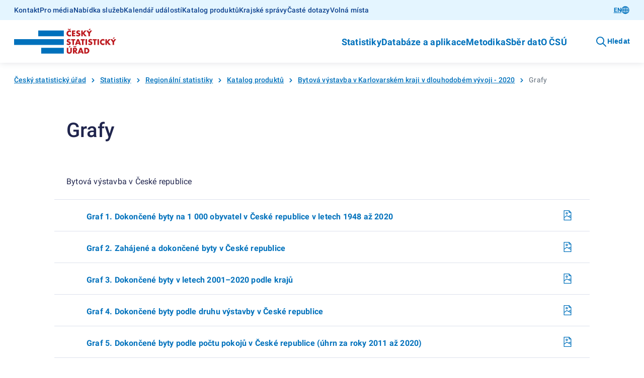

--- FILE ---
content_type: text/html; charset=utf-8
request_url: https://csu.gov.cz/produkty/grafy-it7idw2naj
body_size: 15294
content:
<!DOCTYPE html><html lang=cs-cz><head><title>Grafy | Produkty</title><link rel=apple-touch-icon sizes=180x180 href="/resources/statistika/images/favicon/apple-touch-icon.png?v=1686820406702"><link rel=icon type=image/png sizes=32x32 href="/resources/statistika/images/favicon/favicon-32x32.png?v=1686820406702"><link rel=icon type=image/png sizes=16x16 href="/resources/statistika/images/favicon/favicon-16x16.png?v=1686820406702"><link rel=mask-icon href="/resources/statistika/images/favicon/safari-pinned-tab.svg?v=1686820406702" color=#5bbad5><link rel="shortcut icon" href="/resources/statistika/images/favicon/favicon.ico?v=1686820406702"><meta name=msapplication-config content=/resources/statistika/images/favicon/browserconfig.xml><meta charset=UTF-8><meta name=viewport content="width=device-width"><link rel=stylesheet href=/resources/statistika/fonts/roboto.css?1.8.4.0 media=all><link rel=stylesheet href=/resources/statistika/css/@gov/styles.css?1.8.4.0 media=all><link rel=stylesheet href=/resources/statistika/css/@gov/critical.css?1.8.4.0 media=all><meta name=msapplication-TileColor content=#da532c><meta name=theme-color content=#ffffff><meta name=og:title content="Grafy | Produkty"><meta property=og:type content=website><meta property=og:site_name content=Produkty><meta property=og:url content=https://csu.gov.cz/produkty/grafy-it7idw2naj><meta name=twitter:card content=summary><meta name=twitter:site content=@statistickyurad><meta property=twitter:title content="Grafy | Produkty"><script type=module src=/resources/statistika/js/@gov/dist/core/core.esm.js?1.8.4.0></script><script>document.addEventListener("DOMContentLoaded",(function(){window.csuContainer=new WidgetsContainer}))</script><link rel=stylesheet href=/resources/statistika/csu/css/style.css?1.8.4.0 media=all><link rel=preload as=script href=/resources/statistika/csu/js/scripts.js?1.8.4.0><script>window.GOV_DS_CONFIG={canValidateWcagOnRender:!0,iconsPath:window.location.protocol+"//"+window.location.hostname+":"+window.location.port+"/resources/statistika/csu/icons/"},window.csuLanguage="CS"</script><script>var _paq=window._paq=window._paq||[];_paq.push(["disableCookies"]),_paq.push(["enableLinkTracking"]),function(){var e="https://mone.csu.gov.cz/";_paq.push(["setTrackerUrl",e+"matomo.php"]),_paq.push(["setSiteId","14"]),_paq.push(["setCustomDimension",2,"Kapitola"]),_paq.push(["setCustomDimension",4,"CS"]),_paq.push(["trackPageView"]);var a=document,s=a.createElement("script"),p=a.getElementsByTagName("script")[0];s.async=!0,s.src=e+"matomo.js",p.parentNode.insertBefore(s,p)}()</script><noscript><p><img src="matomo.php?idsite=1&amp;rec=1" style=border:0 alt=""></p></noscript></head><script>function handleTabsToggling(e,o){const t=document.querySelectorAll(`.zalozky-wrapper-${o}`),l=e.detail.value;let a=e.detail.value;if(!a)return;const i=Array.from(t)[0].closest("gov-accordion-item");i&&(a=`${i.id}___${a}`),t.forEach((e=>e.style.display="none")),document.querySelector(`[data-id="${l}"]`).style.display="block",history.replaceState({},"","#"+a)}function handleTabs(e,o,t){const l=e?.replace("#",""),a=document.querySelectorAll(`.zalozky-wrapper-${o}`),i=document.querySelector(`[data-id="zalozky-select-${o}"]`);let s=!1;a.forEach(((e,o)=>{if(l&&i)if(e.id.toLowerCase()===l){i.setValue(l),s=!0,e.style.display="block",t&&setTimeout((()=>e.scrollIntoView()),400);const o=e.closest("gov-accordion-item");o&&(o.open(),setTimeout((()=>o.scrollIntoView()),400))}else e.style.display="none";else 0===o?(i.setValue(e.id),e.style.display="block"):e.style.display="none"})),!s&&i&&setTimeout((()=>{a.forEach(((e,o)=>{0===o?(i.setValue(e.id),e.style.display="block"):e.style.display="none"}))}),400)}function printPage(){setTimeout((()=>window.print()),200)}window.isTouch="ontouchstart"in window||navigator.maxTouchPoints>0||navigator.msMaxTouchPoints>0</script><body><div class=csu-skip-to-content><a href=#footer id=skip-to-menu>Přejít k menu</a> <a href=#main-content>Přejít k obsahu</a></div><header class=csu-header><div class=csu-header__inner><div class=csu-header__links><div class=csu-container><div class="csu-row align-items-center"><nav class="csu-col-12 csu-col-lg csu-header-links" aria-label="Servisní menu"><ul><li><a href=https://csu.gov.cz/kontakty_statistika>Kontakt</a></li><li><a href=https://csu.gov.cz/informace_pro_media>Pro média</a></li><li><a href=https://csu.gov.cz/sluzby_verejnosti>Nabídka služeb</a></li><li><a href=https://csu.gov.cz/kalendar-udalosti>Kalendář událostí</a></li><li><a href=https://csu.gov.cz/katalog-produktu>Katalog produktů</a></li><li><a href=https://csu.gov.cz/krajske-spravy>Krajské správy</a></li><li><a href=https://csu.gov.cz/caste-dotazy>Časté dotazy</a></li><li><a href=https://csu.gov.cz/volna-mista>Volná místa</a></li></ul></nav><div class="csu-col-12 csu-col-lg-auto csu-header-lang"><gov-button variant=primary size=s type=link data-language-switch=https://csu.gov.cz/home href="" wcag-label="Přepnout jazyk">EN<gov-icon type=csu-basic name=globe slot=right-icon></gov-icon></gov-button></div></div></div></div><div class=csu-header__navbar><style type=text/css>@media screen and (max-width:63.99em){.csu-header.is-open .csu-header__navbar .csu-container{padding-top:0}}</style><div class=csu-container><div class="csu-row align-items-center"><div class=csu-col-auto><a href=https://csu.gov.cz/domov title="Český statistický úřad" class=csu-header-logo><img src=/resources/statistika/images/csu-logo-cz.svg title="Český statistický úřad" width=203 height=50> </a><a href=# class=csu-header-nav__backlink hidden><gov-icon type=csu-basic name=circle-arrow-left-18></gov-icon>Zpět</a></div><div class="csu-col d-flex justify-content-end align-items-center"><div class=csu-header-nav aria-label="Hlavní navigace v záhlaví"><ul><li><a href=# aria-haspopup=true aria-expanded=false id=csu-header-button-main-nav-subnav-0 aria-controls=csu-header-main-nav-subnav-0 class=csu-header-subnav__link>Statistiky<gov-icon type=csu-basic name=circle-arrow-right-20 class=csu-header-nav__icon></gov-icon></a><div class=csu-header-subnav aria-hidden=true id=csu-header-main-nav-subnav-0 aria-labelledby=csu-header-button-main-nav-subnav-0 hidden><div class=csu-container><div class=csu-header-subnav__items><div class=csu-header-subnav__col1><ul><li data-has-submenu=true data-reference-target=0-0><a href=# aria-haspopup=true aria-expanded=false id=csu-header-button-subnav-0-0 aria-controls=csu-header-subnav-0-0 class=csu-header-subnav__link><svg class=csu-header-subnav__icon width=48 height=48 xmlns=http://www.w3.org/2000/svg xmlns:xlink=http://www.w3.org/1999/xlink><use xlink:href=/docs/107516/5f5c1a53-f62a-9084-7701-25e993330550/menu-people.svg#icon x=0 y=0 /></svg> Lidé <span class=csu-header-subnav__arrow><gov-icon type=csu-basic name=circle-arrow-right-20></gov-icon></span></a><ul data-reference-id=0-0 aria-hidden=true id=csu-header-subnav-0-0 aria-labelledby=csu-header-button-subnav-0-0 hidden><li data-reference-target=0-0-0><a aria-label=Obyvatelstvo href=https://csu.gov.cz/obyvatelstvo class=csu-header-subnav__link>Obyvatelstvo</a></li><li data-reference-target=0-0-1><a aria-label=Cizinci href=https://csu.gov.cz/cizinci class=csu-header-subnav__link>Cizinci</a></li><li data-reference-target=0-0-2><a aria-label=Senioři href=https://csu.gov.cz/seniori class=csu-header-subnav__link>Senioři</a></li><li data-reference-target=0-0-3><a aria-label="Ženy a muži" href=https://csu.gov.cz/zeny-a-muzi class=csu-header-subnav__link>Ženy a muži</a></li><li data-reference-target=0-0-4><a aria-label="Příjmy, výdaje a životní podmínky domácností" href=https://csu.gov.cz/prijmy-vydaje-a-zivotni-podminky-domacnosti class=csu-header-subnav__link>Příjmy, výdaje a životní podmínky domácností</a></li><li data-reference-target=0-0-5><a aria-label="Sčítání lidu, domů a bytů" href=https://csu.gov.cz/scitani-lidu-domu-a-bytu class=csu-header-subnav__link>Sčítání lidu, domů a bytů</a></li></ul></li><li data-has-submenu=true data-reference-target=0-1><a href=# aria-haspopup=true aria-expanded=false id=csu-header-button-subnav-0-1 aria-controls=csu-header-subnav-0-1 class=csu-header-subnav__link><svg class=csu-header-subnav__icon width=48 height=48 xmlns=http://www.w3.org/2000/svg xmlns:xlink=http://www.w3.org/1999/xlink><use xlink:href=/docs/107516/393e4b22-4193-e6fc-107e-e497971ee1df/menu-society.svg#icon x=0 y=0 /></svg> Společnost <span class=csu-header-subnav__arrow><gov-icon type=csu-basic name=circle-arrow-right-20></gov-icon></span></a><ul data-reference-id=0-1 aria-hidden=true id=csu-header-subnav-0-1 aria-labelledby=csu-header-button-subnav-0-1 hidden><li data-reference-target=0-1-0><a aria-label=Volby href=https://csu.gov.cz/volby class=csu-header-subnav__link>Volby</a></li><li data-reference-target=0-1-1><a aria-label=Vzdělávání href=https://csu.gov.cz/vzdelavani class=csu-header-subnav__link>Vzdělávání</a></li><li data-reference-target=0-1-2><a aria-label="Kultura, média, sport" href=https://csu.gov.cz/kultura-media-sport class=csu-header-subnav__link>Kultura, média, sport</a></li><li data-reference-target=0-1-3><a aria-label=Zdraví href=https://csu.gov.cz/zdravi class=csu-header-subnav__link>Zdraví</a></li><li data-reference-target=0-1-4><a aria-label="Sociální zabezpečení" href=https://csu.gov.cz/socialni-zabezpeceni class=csu-header-subnav__link>Sociální zabezpečení</a></li><li data-reference-target=0-1-5><a aria-label="Kriminalita, soudnictví" href=https://csu.gov.cz/kriminalita-soudnictvi class=csu-header-subnav__link>Kriminalita, soudnictví</a></li><li data-reference-target=0-1-6><a aria-label="Životní prostředí" href=https://csu.gov.cz/zivotni-prostredi class=csu-header-subnav__link>Životní prostředí</a></li></ul></li><li data-has-submenu=true data-reference-target=0-2><a href=# aria-haspopup=true aria-expanded=false id=csu-header-button-subnav-0-2 aria-controls=csu-header-subnav-0-2 class=csu-header-subnav__link><svg class=csu-header-subnav__icon width=48 height=48 xmlns=http://www.w3.org/2000/svg xmlns:xlink=http://www.w3.org/1999/xlink><use xlink:href=/docs/107516/f189b9b9-2615-e12d-f42a-99a3901c123f/menu-regions-and-countries.svg#icon x=0 y=0 /></svg> Regiony a země <span class=csu-header-subnav__arrow><gov-icon type=csu-basic name=circle-arrow-right-20></gov-icon></span></a><ul data-reference-id=0-2 aria-hidden=true id=csu-header-subnav-0-2 aria-labelledby=csu-header-button-subnav-0-2 hidden><li data-reference-target=0-2-0><a aria-label="Souhrnná data o Česku" href=https://csu.gov.cz/souhrnna-data-o-ceske-republice class=csu-header-subnav__link>Souhrnná data o Česku</a></li><li data-reference-target=0-2-1><a aria-label="Regionální statistiky" href=https://csu.gov.cz/regionalni-statistiky class=csu-header-subnav__link>Regionální statistiky</a></li><li data-reference-target=0-2-2><a aria-label="Území, sídelní struktura" href=https://csu.gov.cz/uzemi-sidelni-struktura class=csu-header-subnav__link>Území, sídelní struktura</a></li><li data-reference-target=0-2-3><a aria-label="Mezinárodní data" href=https://csu.gov.cz/mezinarodni-data class=csu-header-subnav__link>Mezinárodní data</a></li></ul></li><li data-has-submenu=true data-reference-target=0-3><a href=# aria-haspopup=true aria-expanded=false id=csu-header-button-subnav-0-3 aria-controls=csu-header-subnav-0-3 class=csu-header-subnav__link><svg class=csu-header-subnav__icon width=48 height=48 xmlns=http://www.w3.org/2000/svg xmlns:xlink=http://www.w3.org/1999/xlink><use xlink:href=/docs/107516/90108cdf-6005-638b-5748-6ce4a800ed8d/menu-economy.svg#icon x=0 y=0 /></svg> Ekonomika <span class=csu-header-subnav__arrow><gov-icon type=csu-basic name=circle-arrow-right-20></gov-icon></span></a><ul data-reference-id=0-3 aria-hidden=true id=csu-header-subnav-0-3 aria-labelledby=csu-header-button-subnav-0-3 hidden><li data-reference-target=0-3-0><a aria-label="Ceny, inflace" href=https://csu.gov.cz/ceny-inflace class=csu-header-subnav__link>Ceny, inflace</a></li><li data-reference-target=0-3-1><a aria-label="Zahraniční obchod" href=https://csu.gov.cz/zahranicni-obchod class=csu-header-subnav__link>Zahraniční obchod</a></li><li data-reference-target=0-3-2><a aria-label="HDP, národní účty" href=https://csu.gov.cz/hdp-narodni-ucty class=csu-header-subnav__link>HDP, národní účty</a></li><li data-reference-target=0-3-3><a aria-label="Konjunkturální průzkumy" href=https://csu.gov.cz/konjunkturalni-pruzkumy class=csu-header-subnav__link>Konjunkturální průzkumy</a></li><li data-reference-target=0-3-4><a aria-label="Ekonomické subjekty" href=https://csu.gov.cz/ekonomicke-subjekty class=csu-header-subnav__link>Ekonomické subjekty</a></li><li data-reference-target=0-3-5><a aria-label="Finanční hospodaření" href=https://csu.gov.cz/financni-hospodareni class=csu-header-subnav__link>Finanční hospodaření</a></li><li data-reference-target=0-3-6><a aria-label="Průřezové podnikové statistiky" href=https://csu.gov.cz/prurezove-podnikove-statistiky class=csu-header-subnav__link>Průřezové podnikové statistiky</a></li></ul></li><li data-has-submenu=true data-reference-target=0-4><a href=# aria-haspopup=true aria-expanded=false id=csu-header-button-subnav-0-4 aria-controls=csu-header-subnav-0-4 class=csu-header-subnav__link><svg class=csu-header-subnav__icon width=48 height=48 xmlns=http://www.w3.org/2000/svg xmlns:xlink=http://www.w3.org/1999/xlink><use xlink:href=/docs/107516/901dce02-8c13-8432-7c8e-c0f5d11f7659/menu-economic-sectors.svg#icon x=0 y=0 /></svg> Hospodářská odvětví <span class=csu-header-subnav__arrow><gov-icon type=csu-basic name=circle-arrow-right-20></gov-icon></span></a><ul data-reference-id=0-4 aria-hidden=true id=csu-header-subnav-0-4 aria-labelledby=csu-header-button-subnav-0-4 hidden><li data-reference-target=0-4-0><a aria-label=Průmysl href=https://csu.gov.cz/prumysl class=csu-header-subnav__link>Průmysl</a></li><li data-reference-target=0-4-1><a aria-label=Energetika href=https://csu.gov.cz/energetika class=csu-header-subnav__link>Energetika</a></li><li data-reference-target=0-4-2><a aria-label="Stavebnictví, byty" href=https://csu.gov.cz/stavebnictvi-byty class=csu-header-subnav__link>Stavebnictví, byty</a></li><li data-reference-target=0-4-3><a aria-label=Doprava href=https://csu.gov.cz/doprava class=csu-header-subnav__link>Doprava</a></li><li data-reference-target=0-4-4><a aria-label="Cestovní ruch" href=https://csu.gov.cz/cestovni-ruch class=csu-header-subnav__link>Cestovní ruch</a></li><li data-reference-target=0-4-5><a aria-label=Obchod href=https://csu.gov.cz/obchod class=csu-header-subnav__link>Obchod</a></li><li data-reference-target=0-4-6><a aria-label=Služby href=https://csu.gov.cz/sluzby class=csu-header-subnav__link>Služby</a></li><li data-reference-target=0-4-7><a aria-label=Zemědělství href=https://csu.gov.cz/zemedelstvi class=csu-header-subnav__link>Zemědělství</a></li><li data-reference-target=0-4-8><a aria-label="Lesnictví a myslivost" href=https://csu.gov.cz/lesnictvi-a-myslivost class=csu-header-subnav__link>Lesnictví a myslivost</a></li></ul></li><li data-has-submenu=true data-reference-target=0-5><a href=# aria-haspopup=true aria-expanded=false id=csu-header-button-subnav-0-5 aria-controls=csu-header-subnav-0-5 class=csu-header-subnav__link><svg class=csu-header-subnav__icon width=48 height=48 xmlns=http://www.w3.org/2000/svg xmlns:xlink=http://www.w3.org/1999/xlink><use xlink:href=/docs/107516/6b964ed1-91b7-27be-5bcf-7639a06acd6f/menu-labor-market.svg#icon x=0 y=0 /></svg> Trh práce <span class=csu-header-subnav__arrow><gov-icon type=csu-basic name=circle-arrow-right-20></gov-icon></span></a><ul data-reference-id=0-5 aria-hidden=true id=csu-header-subnav-0-5 aria-labelledby=csu-header-button-subnav-0-5 hidden><li data-reference-target=0-5-0><a aria-label="Zaměstnanci a mzdy" href=https://csu.gov.cz/zamestnanci-a-mzdy class=csu-header-subnav__link>Zaměstnanci a mzdy</a></li><li data-reference-target=0-5-1><a aria-label="Úplné náklady práce" href=https://csu.gov.cz/uplne-naklady-prace class=csu-header-subnav__link>Úplné náklady práce</a></li><li data-reference-target=0-5-2><a aria-label="Struktura mezd zaměstnanců" href=https://csu.gov.cz/struktura-mezd-zamestnancu class=csu-header-subnav__link>Struktura mezd zaměstnanců</a></li><li data-reference-target=0-5-3><a aria-label="Zaměstnanost a nezaměstnanost (VŠPS)" href=https://csu.gov.cz/zamestnanost-a-nezamestnanost-vsps class=csu-header-subnav__link>Zaměstnanost a nezaměstnanost (VŠPS)</a></li><li data-reference-target=0-5-4><a aria-label="Registrovaná nezaměstnanost a volná pracovní místa (MPSV)" href=https://csu.gov.cz/registrovana-nezamestnanost-a-volna-pracovni-mista-mpsv class=csu-header-subnav__link>Registrovaná nezaměstnanost a volná pracovní místa (MPSV)</a></li></ul></li><li data-has-submenu=true data-reference-target=0-6><a href=# aria-haspopup=true aria-expanded=false id=csu-header-button-subnav-0-6 aria-controls=csu-header-subnav-0-6 class=csu-header-subnav__link><svg class=csu-header-subnav__icon width=48 height=48 xmlns=http://www.w3.org/2000/svg xmlns:xlink=http://www.w3.org/1999/xlink><use xlink:href=/docs/107516/d533e667-e1bc-40fa-85e5-b3324d3e6e6d/menu-information-society.svg#icon x=0 y=0 /></svg> Věda, inovace, digitalizace <span class=csu-header-subnav__arrow><gov-icon type=csu-basic name=circle-arrow-right-20></gov-icon></span></a><ul data-reference-id=0-6 aria-hidden=true id=csu-header-subnav-0-6 aria-labelledby=csu-header-button-subnav-0-6 hidden><li data-reference-target=0-6-0><a aria-label="Výzkum a vývoj" href=https://csu.gov.cz/vyzkum-a-vyvoj class=csu-header-subnav__link>Výzkum a vývoj</a></li><li data-reference-target=0-6-1><a aria-label="Inovace, patenty, vyspělé technologie" href=https://csu.gov.cz/inovace-patenty-vyspele-technologie class=csu-header-subnav__link>Inovace, patenty, vyspělé technologie</a></li><li data-reference-target=0-6-2><a aria-label="Digitální společnost - používání ICT" href=https://csu.gov.cz/digitalni-spolecnost-pouzivani-ict class=csu-header-subnav__link>Digitální společnost - používání ICT</a></li><li data-reference-target=0-6-3><a aria-label="Digitální ekonomika" href=https://csu.gov.cz/digitalni-ekonomika class=csu-header-subnav__link>Digitální ekonomika</a></li></ul></li></ul></div><div class=csu-header-subnav__col2></div><div class=csu-header-subnav__col3></div></div></div></div></li><li><a href=# aria-haspopup=true aria-expanded=false id=csu-header-button-main-nav-subnav-1 aria-controls=csu-header-main-nav-subnav-1 class=csu-header-subnav__link>Databáze a aplikace<gov-icon type=csu-basic name=circle-arrow-right-20 class=csu-header-nav__icon></gov-icon></a><div class=csu-header-subnav aria-hidden=true id=csu-header-main-nav-subnav-1 aria-labelledby=csu-header-button-main-nav-subnav-1 hidden><div class=csu-container><div class=csu-header-subnav__items><div class=csu-header-subnav__col1><ul><li data-has-submenu=true data-reference-target=1-0><a href=# aria-haspopup=true aria-expanded=false id=csu-header-button-subnav-1-0 aria-controls=csu-header-subnav-1-0 class=csu-header-subnav__link>Katalog produktů <span class=csu-header-subnav__arrow><gov-icon type=csu-basic name=circle-arrow-right-20></gov-icon></span></a><ul data-reference-id=1-0 aria-hidden=true id=csu-header-subnav-1-0 aria-labelledby=csu-header-button-subnav-1-0 hidden><li data-reference-target=1-0-0><a aria-label="Katalog produktů - úplný" href=https://csu.gov.cz/katalog-produktu class=csu-header-subnav__link>Katalog produktů - úplný</a></li><li data-reference-target=1-0-1><a aria-label="Rychlé informace - filtr katalogu" href=https://csu.gov.cz/rychle_informace_archiv class=csu-header-subnav__link>Rychlé informace - filtr katalogu</a></li><li data-reference-target=1-0-2><a aria-label="Časové řady" href=https://csu.gov.cz/casove_rady class=csu-header-subnav__link>Časové řady</a></li><li data-reference-target=1-0-3><a aria-label="Otevřená data" href=https://csu.gov.cz/otevrena_data class=csu-header-subnav__link>Otevřená data</a></li><li data-reference-target=1-0-4><a aria-label="Tiskové zprávy - filtr katalogu" href=https://csu.gov.cz/tiskove_zpravy_kap class=csu-header-subnav__link>Tiskové zprávy - filtr katalogu</a></li><li data-reference-target=1-0-5><a aria-label=Časopisy href=https://csu.gov.cz/casopisy_csu class=csu-header-subnav__link>Časopisy</a></li><li data-reference-target=1-0-6><a aria-label="Digitální publikace" href=https://csu.gov.cz/digitalni-publikace-csu class=csu-header-subnav__link>Digitální publikace</a></li></ul></li><li data-has-submenu=true data-reference-target=1-1><a href=# aria-haspopup=true aria-expanded=false id=csu-header-button-subnav-1-1 aria-controls=csu-header-subnav-1-1 class=csu-header-subnav__link>Databáze, aplikace <span class=csu-header-subnav__arrow><gov-icon type=csu-basic name=circle-arrow-right-20></gov-icon></span></a><ul data-reference-id=1-1 aria-hidden=true id=csu-header-subnav-1-1 aria-labelledby=csu-header-button-subnav-1-1 hidden><li data-reference-target=1-1-0><a aria-label="DataStat - ověřovací provoz" href=https://data.csu.gov.cz target=_blank class=csu-header-subnav__link>DataStat - ověřovací provoz <span class=csu-header-subnav__arrow><gov-icon type=csu-basic name=link-16></gov-icon></span></a></li><li data-reference-target=1-1-1><a aria-label="Veřejná databáze" href=https://vdb.czso.cz/vdbvo2/ target=_blank class=csu-header-subnav__link>Veřejná databáze <span class=csu-header-subnav__arrow><gov-icon type=csu-basic name=link-16></gov-icon></span></a></li><li data-reference-target=1-1-2><a aria-label="Databáze národních účtů" href=https://apl.czso.cz/pll/rocenka/rocenka.indexnu target=_blank class=csu-header-subnav__link>Databáze národních účtů <span class=csu-header-subnav__arrow><gov-icon type=csu-basic name=link-16></gov-icon></span></a></li><li data-reference-target=1-1-3><a aria-label="Databáze demografických údajů za obce ČR" href=https://csu.gov.cz/databaze-demografickych-udaju-za-obce-cr class=csu-header-subnav__link>Databáze demografických údajů za obce ČR</a></li><li data-reference-target=1-1-4><a aria-label="Databáze demografických údajů za vybraná města ČR" href=https://csu.gov.cz/databaze-demografickych-udaju-za-vybrana-mesta-cr class=csu-header-subnav__link>Databáze demografických údajů za vybraná města ČR</a></li><li data-reference-target=1-1-5><a aria-label="Databáze zahraničního obchodu se zbožím" href=https://apl.czso.cz/pll/stazo/STAZO_ZO.STAZO target=_blank class=csu-header-subnav__link>Databáze zahraničního obchodu se zbožím <span class=csu-header-subnav__arrow><gov-icon type=csu-basic name=link-16></gov-icon></span></a></li><li data-reference-target=1-1-6><a aria-label="Databáze pohybu zboží přes hranice" href=https://apl.czso.cz/pll/stazo/STAZO.STAZO target=_blank class=csu-header-subnav__link>Databáze pohybu zboží přes hranice <span class=csu-header-subnav__arrow><gov-icon type=csu-basic name=link-16></gov-icon></span></a></li><li data-reference-target=1-1-7><a aria-label="Mapová aplikace hromadných ubytovacích zařízení" href=https://geodata.csu.gov.cz/portal/apps/experiencebuilder/experience/?id&#x3D;8e5cc3708533452cbe4dae075c26ac93 target=_blank class=csu-header-subnav__link>Mapová aplikace hromadných ubytovacích zařízení <span class=csu-header-subnav__arrow><gov-icon type=csu-basic name=link-16></gov-icon></span></a></li><li data-reference-target=1-1-8><a aria-label="Mobilní aplikace ČSÚ" href=https://csu.gov.cz/mobilni-aplikace class=csu-header-subnav__link>Mobilní aplikace ČSÚ</a></li><li data-reference-target=1-1-9><a aria-label="Pan Průměrný nakupuje" href=https://csu.gov.cz/pan-prumerny class=csu-header-subnav__link>Pan Průměrný nakupuje</a></li><li data-reference-target=1-1-10><a aria-label="Ověření tazatele" href=https://ota.csu.gov.cz class=csu-header-subnav__link>Ověření tazatele</a></li></ul></li><li data-has-submenu=true data-reference-target=1-2><a href=# aria-haspopup=true aria-expanded=false id=csu-header-button-subnav-1-2 aria-controls=csu-header-subnav-1-2 class=csu-header-subnav__link>Geodata <span class=csu-header-subnav__arrow><gov-icon type=csu-basic name=circle-arrow-right-20></gov-icon></span></a><ul data-reference-id=1-2 aria-hidden=true id=csu-header-subnav-1-2 aria-labelledby=csu-header-button-subnav-1-2 hidden><li data-reference-target=1-2-0><a aria-label="Statistický geoportál" href=https://geodata.csu.gov.cz/portal/apps/sites/#/homepage target=_blank class=csu-header-subnav__link>Statistický geoportál <span class=csu-header-subnav__arrow><gov-icon type=csu-basic name=link-16></gov-icon></span></a></li><li data-reference-target=1-2-1><a aria-label="Datový portál GIS" href=https://geodata.csu.gov.cz/as/dp-gis/?sort&#x3D;name&amp;sortType&#x3D;asc&amp;tab&#x3D;ds&amp;col&#x3D;dataSet&amp;locale&#x3D;cs target=_blank class=csu-header-subnav__link>Datový portál GIS <span class=csu-header-subnav__arrow><gov-icon type=csu-basic name=link-16></gov-icon></span></a></li><li data-reference-target=1-2-2><a aria-label="Dashboard hromadných ubytovacích zařízení" href=https://geodata.csu.gov.cz/portal/apps/dashboards/0a51841c280c40c59bfabf4f53b8c3dc target=_blank class=csu-header-subnav__link>Dashboard hromadných ubytovacích zařízení <span class=csu-header-subnav__arrow><gov-icon type=csu-basic name=link-16></gov-icon></span></a></li></ul></li><li data-has-submenu=true data-reference-target=1-3><a href=# aria-haspopup=true aria-expanded=false id=csu-header-button-subnav-1-3 aria-controls=csu-header-subnav-1-3 class=csu-header-subnav__link>Registry <span class=csu-header-subnav__arrow><gov-icon type=csu-basic name=circle-arrow-right-20></gov-icon></span></a><ul data-reference-id=1-3 aria-hidden=true id=csu-header-subnav-1-3 aria-labelledby=csu-header-button-subnav-1-3 hidden><li data-reference-target=1-3-0><a aria-label="Registr ekonomických subjektů" href=https://csu.gov.cz/registr_ekonomickych_subjektu class=csu-header-subnav__link>Registr ekonomických subjektů</a></li><li data-reference-target=1-3-1><a aria-label="Registr osob" href=https://csu.gov.cz/registr_osob class=csu-header-subnav__link>Registr osob</a></li><li data-reference-target=1-3-2><a aria-label="Registr sčítacích obvodů a budov" href=https://csu.gov.cz/rso/registr_scitacich_obvodu class=csu-header-subnav__link>Registr sčítacích obvodů a budov</a></li></ul></li></ul></div><div class=csu-header-subnav__col2></div><div class=csu-header-subnav__col3></div></div></div></div></li><li><a href=# aria-haspopup=true aria-expanded=false id=csu-header-button-main-nav-subnav-2 aria-controls=csu-header-main-nav-subnav-2 class=csu-header-subnav__link>Metodika<gov-icon type=csu-basic name=circle-arrow-right-20 class=csu-header-nav__icon></gov-icon></a><div class=csu-header-subnav aria-hidden=true id=csu-header-main-nav-subnav-2 aria-labelledby=csu-header-button-main-nav-subnav-2 hidden><div class=csu-container><div class=csu-header-subnav__items><div class=csu-header-subnav__col1><ul><li data-reference-target=2-0><a href=https://csu.gov.cz/klasifikace aria-label=Klasifikace class=csu-header-subnav__link>Klasifikace</a></li><li data-reference-target=2-1><a href=https://csu.gov.cz/ciselniky aria-label=Číselníky class=csu-header-subnav__link>Číselníky</a></li><li data-reference-target=2-2><a href=https://apl2.czso.cz/iSMS/home.jsp aria-label="Databáze metainformací" target=_blank class=csu-header-subnav__link>Databáze metainformací <span class=csu-header-subnav__arrow><gov-icon type=csu-basic name=link-16></gov-icon></span></a></li><li data-reference-target=2-3><a href=https://csu.gov.cz/metodiky-statistik aria-label="Metodiky jednotlivých statistik" class=csu-header-subnav__link>Metodiky jednotlivých statistik</a></li></ul></div><div class=csu-header-subnav__col2></div><div class=csu-header-subnav__col3></div></div></div></div></li><li><a href=https://csu.gov.cz/vykazy/vykazy-sber-dat aria-label="Sběr dat" class=csu-header-subnav__link>Sběr dat</a></li><li><a href=# aria-haspopup=true aria-expanded=false id=csu-header-button-main-nav-subnav-4 aria-controls=csu-header-main-nav-subnav-4 class=csu-header-subnav__link>O ČSÚ<gov-icon type=csu-basic name=circle-arrow-right-20 class=csu-header-nav__icon></gov-icon></a><div class=csu-header-subnav aria-hidden=true id=csu-header-main-nav-subnav-4 aria-labelledby=csu-header-button-main-nav-subnav-4 hidden><div class=csu-container><div class=csu-header-subnav__items><div class=csu-header-subnav__col1><ul><li data-has-submenu=true data-reference-target=4-0><a href=# aria-haspopup=true aria-expanded=false id=csu-header-button-subnav-4-0 aria-controls=csu-header-subnav-4-0 class=csu-header-subnav__link>ČSÚ a statistický systém <span class=csu-header-subnav__arrow><gov-icon type=csu-basic name=circle-arrow-right-20></gov-icon></span></a><ul data-reference-id=4-0 aria-hidden=true id=csu-header-subnav-4-0 aria-labelledby=csu-header-button-subnav-4-0 hidden><li data-reference-target=4-0-0><a aria-label="Struktura a vedení úřadu" href=https://csu.gov.cz/struktura_a_vedeni_uradu class=csu-header-subnav__link>Struktura a vedení úřadu</a></li><li data-reference-target=4-0-1><a aria-label="Činnost ČSÚ" href=https://csu.gov.cz/cinnost-csu class=csu-header-subnav__link>Činnost ČSÚ</a></li><li data-reference-target=4-0-2><a aria-label="Státní statistická služba ČR" href=https://csu.gov.cz/statni-statisticka-sluzba-cr class=csu-header-subnav__link>Státní statistická služba ČR</a></li><li data-reference-target=4-0-3><a aria-label="Evropský statistický systém" href=https://csu.gov.cz/evropsky_statisticky_system_a_eu class=csu-header-subnav__link>Evropský statistický systém</a></li><li data-reference-target=4-0-4><a aria-label="Mezinárodní spolupráce" href=https://csu.gov.cz/mezinarodni-spoluprace class=csu-header-subnav__link>Mezinárodní spolupráce</a></li></ul></li><li data-has-submenu=true data-reference-target=4-1><a href=# aria-haspopup=true aria-expanded=false id=csu-header-button-subnav-4-1 aria-controls=csu-header-subnav-4-1 class=csu-header-subnav__link>Kvalita a inovace <span class=csu-header-subnav__arrow><gov-icon type=csu-basic name=circle-arrow-right-20></gov-icon></span></a><ul data-reference-id=4-1 aria-hidden=true id=csu-header-subnav-4-1 aria-labelledby=csu-header-button-subnav-4-1 hidden><li data-reference-target=4-1-0><a aria-label="Strategie a politiky řízení kvality" href=https://csu.gov.cz/klicove_dokumenty class=csu-header-subnav__link>Strategie a politiky řízení kvality</a></li><li data-reference-target=4-1-1><a aria-label="Kvalita statistik" href=https://csu.gov.cz/rizeni-kvality class=csu-header-subnav__link>Kvalita statistik</a></li><li data-reference-target=4-1-2><a aria-label="Peer review (přezkum) Národního statistického systému" href=https://csu.gov.cz/evropsky_statisticky_system_a_eu#peer-review class=csu-header-subnav__link>Peer review (přezkum) Národního statistického systému</a></li><li data-reference-target=4-1-3><a aria-label="Inovační projekty" href=https://csu.gov.cz/projekty class=csu-header-subnav__link>Inovační projekty</a></li><li data-reference-target=4-1-4><a aria-label="Experimentální statistiky" href=https://csu.gov.cz/experimentalni-statistiky class=csu-header-subnav__link>Experimentální statistiky</a></li></ul></li><li data-has-submenu=true data-reference-target=4-2><a href=# aria-haspopup=true aria-expanded=false id=csu-header-button-subnav-4-2 aria-controls=csu-header-subnav-4-2 class=csu-header-subnav__link>Informace a služby pro veřejnost <span class=csu-header-subnav__arrow><gov-icon type=csu-basic name=circle-arrow-right-20></gov-icon></span></a><ul data-reference-id=4-2 aria-hidden=true id=csu-header-subnav-4-2 aria-labelledby=csu-header-button-subnav-4-2 hidden><li data-reference-target=4-2-0><a aria-label="Informace pro média" href=https://csu.gov.cz/informace_pro_media class=csu-header-subnav__link>Informace pro média</a></li><li data-reference-target=4-2-1><a aria-label="Služby pro veřejnost" href=https://csu.gov.cz/sluzby_verejnosti class=csu-header-subnav__link>Služby pro veřejnost</a></li><li data-reference-target=4-2-2><a aria-label="Popularizujeme statistiku" href=https://csu.gov.cz/aktivity_csu class=csu-header-subnav__link>Popularizujeme statistiku</a></li><li data-reference-target=4-2-3><a aria-label="Ocenění ČSÚ" href=https://csu.gov.cz/oceneni_csu class=csu-header-subnav__link>Ocenění ČSÚ</a></li></ul></li><li data-reference-target=4-3><a href=https://csu.gov.cz/volna-mista aria-label="Volná místa" class=csu-header-subnav__link>Volná místa</a></li><li data-reference-target=4-4><a href=https://csu.gov.cz/protikorupcni-agenda aria-label="Protikorupční agenda" class=csu-header-subnav__link>Protikorupční agenda</a></li><li data-has-submenu=true data-reference-target=4-5><a href=# aria-haspopup=true aria-expanded=false id=csu-header-button-subnav-4-5 aria-controls=csu-header-subnav-4-5 class=csu-header-subnav__link>Povinně zveřejňované informace <span class=csu-header-subnav__arrow><gov-icon type=csu-basic name=circle-arrow-right-20></gov-icon></span></a><ul data-reference-id=4-5 aria-hidden=true id=csu-header-subnav-4-5 aria-labelledby=csu-header-button-subnav-4-5 hidden><li data-reference-target=4-5-0><a aria-label="Úřední deska" href=https://csu.gov.cz/uredni_deska class=csu-header-subnav__link>Úřední deska</a></li><li data-reference-target=4-5-1><a aria-label="Informace zveřejňované podle zákona 106/99 Sb., o svobodném přístupu k informacím" href=https://csu.gov.cz/informace_zverejnovane_podle_zakona_106_99 class=csu-header-subnav__link>Informace zveřejňované podle zákona 106/99 Sb., o svobodném přístupu k informacím</a></li><li data-reference-target=4-5-2><a aria-label="Informace k zákonu č. 159/2006 Sb., o střetu zájmů" href=https://csu.gov.cz/informace_k_zakonu_c_159_2006_sb__o_stretu_zajmu class=csu-header-subnav__link>Informace k zákonu č. 159/2006 Sb., o střetu zájmů</a></li><li data-reference-target=4-5-3><a aria-label="Veřejné zakázky a profil zadavatele" href=https://csu.gov.cz/verejne_zakazky_a_vyberova_rizeni class=csu-header-subnav__link>Veřejné zakázky a profil zadavatele</a></li><li data-reference-target=4-5-4><a aria-label="Ochrana osobních údajů (GDPR)" href=https://csu.gov.cz/ochrana-osobnich-udaju-gdpr class=csu-header-subnav__link>Ochrana osobních údajů (GDPR)</a></li><li data-reference-target=4-5-5><a aria-label="Nabídka nepotřebného majetku" href=https://csu.gov.cz/nabidka_nepotrebneho_majetku class=csu-header-subnav__link>Nabídka nepotřebného majetku</a></li></ul></li></ul></div><div class=csu-header-subnav__col2></div><div class=csu-header-subnav__col3></div></div></div></div></li></ul></div><div class=csu-header-nav-search><button class=csu-header-nav-search__toggle id=header-nav-search-toggle type=button aria-controls=header-nav-search-content aria-expanded=false aria-label="Zobrazit vyhledávání" aria-haspopup=true><span class=csu-header-nav-search__icon><span class=csu-header-nav-search-icon__show><gov-icon type=csu-basic name=magnifying-glass-20></gov-icon></span><span class=csu-header-nav-search-icon__close><gov-icon type=csu-basic name=cross-20></gov-icon></span></span><span class="d-none d-lg-inline-block">Hledat</span></button></div><div class=csu-header-nav-mobile><button class=csu-header-nav__toggle id=header-nav-toggle type=button aria-controls=header-nav-content aria-expanded=false aria-haspopup=true><span class=csu-header-nav__icon><span class=csu-header-nav-icon__show><gov-icon type=csu-basic name=menu></gov-icon></span><span class=csu-header-nav-icon__close><gov-icon type=csu-basic name=cross></gov-icon></span></span></button></div><div id=order-eshop-header class="csu-header-nav-cart d-n"><gov-tooltip icon=true variant=primary size=m position=left message=Košík><gov-button variant=primary size=m type=link wcag-label=Košík data-href=https://csu.gov.cz/kosik href=https://csu.gov.cz/kosik><span class=csu-header-nav-cart__number></span> <span class=csu-icon-fix><gov-icon type=csu-basic name=cart></gov-icon></span></gov-button></gov-tooltip></div><div id=subscription-eshop-header class="csu-header-nav-cart d-n"><gov-tooltip icon=true variant=primary size=m position=left message="Přihlášení k odběru"><gov-button variant=primary size=m type=link wcag-label="Přihlášení k odběru" data-href=https://csu.gov.cz/prihlaseni-k-odberu href=https://csu.gov.cz/prihlaseni-k-odberu><span class=csu-header-nav-cart__number></span> <span class=csu-icon-fix><gov-icon type=csu-basic name=notification></gov-icon></span></gov-button></gov-tooltip></div></div></div></div></div><div class="csu-header__search csu-header-nav-search__content" aria-hidden=true id=header-nav-search-content aria-labelledby=header-nav-search-toggle hidden><div class=csu-container><div class=csu-row><div class="csu-col-lg-8 csu-offset-lg-2"><div id=header-nav-search-content-portal class=csu-search-dropdown-js__wrap></div></div></div></div></div></div></header><div class="csu-breadcrumbs-holder csu-container pt-16 pt-md-24 mb-40 mb-md-64"><gov-breadcrumbs wcag-label="Drobečková navigace"><ul class="gov-flex-row gov-list--plain"><li class=gov-breadcrumbs__item><a href=https://csu.gov.cz/domov>Český statistický úřad</a></li><li class=gov-breadcrumbs__item><gov-icon type=csu-basic name=chevron-right></gov-icon><a href=https://csu.gov.cz/statistiky>Statistiky</a></li><li class=gov-breadcrumbs__item><gov-icon type=csu-basic name=chevron-right></gov-icon><a href=https://csu.gov.cz/regionalni-statistiky>Regionální statistiky</a></li><li class=gov-breadcrumbs__item><gov-icon type=csu-basic name=chevron-right></gov-icon><a href=https://csu.gov.cz/katalog-produktu>Katalog produktů</a></li><li class=gov-breadcrumbs__item><gov-icon type=csu-basic name=chevron-right></gov-icon><a href=https://csu.gov.cz/produkty/bytova-vystavba-v-karlovarskem-kraji-v-dlouhodobem-vyvoji-2020>Bytová výstavba v Karlovarském kraji v dlouhodobém vývoji - 2020</a></li><li class=gov-breadcrumbs__item><gov-icon type=csu-basic name=chevron-right></gov-icon><strong aria-current=page>Grafy</strong></li></ul></gov-breadcrumbs></div><main id=main-content><div class="csu-container mb-32 mb-md-40"><div class=csu-row><div class="csu-col-lg-10 csu-offset-lg-1"><div class="d-flex justify-content-between align-items-center flex-md-nowrap flex-wrap row-gap-12 col-gap-24"><h1 id=grafy class=mb-0>Grafy</h1><div class="mb-0 csu-head-append__placeholder"></div></div></div></div></div><div class="csu-container mb-40 mb-lg-64"><div class=csu-row><div class="csu-col-lg-10 csu-offset-lg-1 last-child-no-margin"><div class=csu-link-row__wrap data-parent-groups=true><div class="mb-24 mt-24">Bytová výstavba v České republice</div><ul class=p-0><li><div class="pl-64 csu-link-row"><a title="Graf 1. Dokončené byty na 1 000 obyvatel v České republice v letech 1948 až 2020, soubor ve formátu PNG, 19.1 kB" href=/docs/107508/817c64b0-1330-8d42-ab8d-1dfb824bb90f/33025621g01.png?version&#x3D;1.0 class="csu-link-row__name text-break">Graf 1. Dokon&#269;en&#233; byty na 1 000 obyvatel v &#268;esk&#233; republice v letech 1948 a&#382; 2020</a><div class=csu-link-row__icons><a href=/docs/107508/817c64b0-1330-8d42-ab8d-1dfb824bb90f/33025621g01.png?version&#x3D;1.0 title="Graf 1. Dokončené byty na 1 000 obyvatel v České republice v letech 1948 až 2020, soubor ve formátu PNG, 19.1 kB" aria-label=33025621g01.png><gov-icon type=csu-basic name=image-20></gov-icon></a></div></div></li><li><div class="pl-64 csu-link-row"><a title="Graf 2. Zahájené a dokončené byty v České republice, soubor ve formátu PNG, 23.96 kB" href=/docs/107508/60c33e2b-43ff-5a94-3bc2-1a3a486051ca/33025621g02.png?version&#x3D;1.0 class="csu-link-row__name text-break">Graf 2. Zah&#225;jen&#233; a dokon&#269;en&#233; byty v &#268;esk&#233; republice</a><div class=csu-link-row__icons><a href=/docs/107508/60c33e2b-43ff-5a94-3bc2-1a3a486051ca/33025621g02.png?version&#x3D;1.0 title="Graf 2. Zahájené a dokončené byty v České republice, soubor ve formátu PNG, 23.96 kB" aria-label=33025621g02.png><gov-icon type=csu-basic name=image-20></gov-icon></a></div></div></li><li><div class="pl-64 csu-link-row"><a title="Graf 3. Dokončené byty v letech 2001–2020 podle krajů, soubor ve formátu PNG, 14.82 kB" href=/docs/107508/a4e82730-d992-66a4-ed48-ba5754a39190/33025621g03.png?version&#x3D;1.0 class="csu-link-row__name text-break">Graf 3. Dokon&#269;en&#233; byty v letech 2001&#8211;2020 podle kraj&#367;</a><div class=csu-link-row__icons><a href=/docs/107508/a4e82730-d992-66a4-ed48-ba5754a39190/33025621g03.png?version&#x3D;1.0 title="Graf 3. Dokončené byty v letech 2001–2020 podle krajů, soubor ve formátu PNG, 14.82 kB" aria-label=33025621g03.png><gov-icon type=csu-basic name=image-20></gov-icon></a></div></div></li><li><div class="pl-64 csu-link-row"><a title="Graf 4. Dokončené byty podle druhu výstavby v České republice, soubor ve formátu PNG, 10.07 kB" href=/docs/107508/cd69d9cf-ffd7-5a7d-bdf1-c7e7678f958b/33025621g04.png?version&#x3D;1.0 class="csu-link-row__name text-break">Graf 4. Dokon&#269;en&#233; byty podle druhu v&#253;stavby v &#268;esk&#233; republice</a><div class=csu-link-row__icons><a href=/docs/107508/cd69d9cf-ffd7-5a7d-bdf1-c7e7678f958b/33025621g04.png?version&#x3D;1.0 title="Graf 4. Dokončené byty podle druhu výstavby v České republice, soubor ve formátu PNG, 10.07 kB" aria-label=33025621g04.png><gov-icon type=csu-basic name=image-20></gov-icon></a></div></div></li><li><div class="pl-64 csu-link-row"><a title="Graf 5. Dokončené byty podle počtu pokojů v České republice (úhrn za roky 2011 až 2020), soubor ve formátu PNG, 29.06 kB" href=/docs/107508/43ca9d8f-2f22-0237-d120-e13dab14103d/33025621g05.png?version&#x3D;1.0 class="csu-link-row__name text-break">Graf 5. Dokon&#269;en&#233; byty podle po&#269;tu pokoj&#367; v &#268;esk&#233; republice (&#250;hrn za roky 2011 a&#382; 2020)</a><div class=csu-link-row__icons><a href=/docs/107508/43ca9d8f-2f22-0237-d120-e13dab14103d/33025621g05.png?version&#x3D;1.0 title="Graf 5. Dokončené byty podle počtu pokojů v České republice (úhrn za roky 2011 až 2020), soubor ve formátu PNG, 29.06 kB" aria-label=33025621g05.png><gov-icon type=csu-basic name=image-20></gov-icon></a></div></div></li><li><div class="pl-64 csu-link-row"><a title="Graf 6. Průměrná obytná plocha bytu podle krajů (průměr let 2011 až 2020), soubor ve formátu PNG, 28.69 kB" href=/docs/107508/008d82cf-16b7-3d16-a8ae-8f5ef82b4a2b/33025621g06.png?version&#x3D;1.0 class="csu-link-row__name text-break">Graf 6. Pr&#367;m&#283;rn&#225; obytn&#225; plocha bytu podle kraj&#367; (pr&#367;m&#283;r let 2011 a&#382; 2020)</a><div class=csu-link-row__icons><a href=/docs/107508/008d82cf-16b7-3d16-a8ae-8f5ef82b4a2b/33025621g06.png?version&#x3D;1.0 title="Graf 6. Průměrná obytná plocha bytu podle krajů (průměr let 2011 až 2020), soubor ve formátu PNG, 28.69 kB" aria-label=33025621g06.png><gov-icon type=csu-basic name=image-20></gov-icon></a></div></div></li><li><div class="pl-64 csu-link-row"><a title="Graf 7. Investiční náklady na výstavbu 1 m2 obytné plochy bytu podle krajů (průměr let 2011 až 2020), soubor ve formátu PNG, 29.3 kB" href=/docs/107508/9f6cc99e-519b-5707-f97f-e3031866fdac/33025621g07.png?version&#x3D;1.0 class="csu-link-row__name text-break">Graf 7. Investi&#269;n&#237; n&#225;klady na v&#253;stavbu 1 m2 obytn&#233; plochy bytu podle kraj&#367; (pr&#367;m&#283;r let 2011 a&#382; 2020)</a><div class=csu-link-row__icons><a href=/docs/107508/9f6cc99e-519b-5707-f97f-e3031866fdac/33025621g07.png?version&#x3D;1.0 title="Graf 7. Investiční náklady na výstavbu 1 m2 obytné plochy bytu podle krajů (průměr let 2011 až 2020), soubor ve formátu PNG, 29.3 kB" aria-label=33025621g07.png><gov-icon type=csu-basic name=image-20></gov-icon></a></div></div></li><li><div class="pl-64 csu-link-row"><a title="Graf 8. Vývoj čistých peněžních příjmů a nákladů na bydlení v České republice (rok 2011 &#x3D; 100), soubor ve formátu PNG, 15.09 kB" href=/docs/107508/603d6b39-120a-972c-086c-2420f0a0a9e1/33025621g08.png?version&#x3D;1.0 class="csu-link-row__name text-break">Graf 8. V&#253;voj &#269;ist&#253;ch pen&#283;&#382;n&#237;ch p&#345;&#237;jm&#367; a n&#225;klad&#367; na bydlen&#237; v &#268;esk&#233; republice (rok 2011 = 100)</a><div class=csu-link-row__icons><a href=/docs/107508/603d6b39-120a-972c-086c-2420f0a0a9e1/33025621g08.png?version&#x3D;1.0 title="Graf 8. Vývoj čistých peněžních příjmů a nákladů na bydlení v České republice (rok 2011 &#x3D; 100), soubor ve formátu PNG, 15.09 kB" aria-label=33025621g08.png><gov-icon type=csu-basic name=image-20></gov-icon></a></div></div></li></ul><div class="mb-24 mt-24 pt-24">Bytová výstavba v Karlovarském kraji a jeho okresech podle fází</div><ul class=p-0><li><div class="pl-64 csu-link-row"><a title="Graf 13. Zahájené byty v Karlovarském kraji, soubor ve formátu PNG, 16.37 kB" href=/docs/107508/f0ca93cc-1418-3e6c-692a-e3fb494b303a/33025621g13.png?version&#x3D;1.0 class="csu-link-row__name text-break">Graf 13. Zah&#225;jen&#233; byty v Karlovarsk&#233;m kraji</a><div class=csu-link-row__icons><a href=/docs/107508/f0ca93cc-1418-3e6c-692a-e3fb494b303a/33025621g13.png?version&#x3D;1.0 title="Graf 13. Zahájené byty v Karlovarském kraji, soubor ve formátu PNG, 16.37 kB" aria-label=33025621g13.png><gov-icon type=csu-basic name=image-20></gov-icon></a></div></div></li><li><div class="pl-64 csu-link-row"><a title="Graf 14. Zahájené byty podle druhu výstavby v Karlovarském kraji, soubor ve formátu PNG, 18.75 kB" href=/docs/107508/1e75659b-67e2-798a-9fd9-e9cd5623a12c/33025621g14.png?version&#x3D;1.0 class="csu-link-row__name text-break">Graf 14. Zah&#225;jen&#233; byty podle druhu v&#253;stavby v Karlovarsk&#233;m kraji</a><div class=csu-link-row__icons><a href=/docs/107508/1e75659b-67e2-798a-9fd9-e9cd5623a12c/33025621g14.png?version&#x3D;1.0 title="Graf 14. Zahájené byty podle druhu výstavby v Karlovarském kraji, soubor ve formátu PNG, 18.75 kB" aria-label=33025621g14.png><gov-icon type=csu-basic name=image-20></gov-icon></a></div></div></li><li><div class="pl-64 csu-link-row"><a title="Graf 15. Zahájené a dokončené byty v Karlovarském kraji, soubor ve formátu PNG, 23.94 kB" href=/docs/107508/c84f0864-a9d9-88a5-d50c-8275ce8f9efa/33025621g15.png?version&#x3D;1.0 class="csu-link-row__name text-break">Graf 15. Zah&#225;jen&#233; a dokon&#269;en&#233; byty v Karlovarsk&#233;m kraji</a><div class=csu-link-row__icons><a href=/docs/107508/c84f0864-a9d9-88a5-d50c-8275ce8f9efa/33025621g15.png?version&#x3D;1.0 title="Graf 15. Zahájené a dokončené byty v Karlovarském kraji, soubor ve formátu PNG, 23.94 kB" aria-label=33025621g15.png><gov-icon type=csu-basic name=image-20></gov-icon></a></div></div></li><li><div class="pl-64 csu-link-row"><a title="Graf 16. Dokončené byty v Karlovarském kraji , soubor ve formátu PNG, 22.06 kB" href=/docs/107508/291a899e-a6b2-05f5-34a8-375ff3473788/33025621g16.png?version&#x3D;1.0 class="csu-link-row__name text-break">Graf 16. Dokon&#269;en&#233; byty v Karlovarsk&#233;m kraji</a><div class=csu-link-row__icons><a href=/docs/107508/291a899e-a6b2-05f5-34a8-375ff3473788/33025621g16.png?version&#x3D;1.0 title="Graf 16. Dokončené byty v Karlovarském kraji , soubor ve formátu PNG, 22.06 kB" aria-label=33025621g16.png><gov-icon type=csu-basic name=image-20></gov-icon></a></div></div></li><li><div class="pl-64 csu-link-row"><a title="Graf 17. Dokončené byty podle druhu výstavby v Karlovarském kraji, soubor ve formátu PNG, 16.72 kB" href=/docs/107508/d2d1977b-c2e1-337b-bf86-1b6aa91070e4/33025621g17.png?version&#x3D;1.0 class="csu-link-row__name text-break">Graf 17. Dokon&#269;en&#233; byty podle druhu v&#253;stavby v Karlovarsk&#233;m kraji</a><div class=csu-link-row__icons><a href=/docs/107508/d2d1977b-c2e1-337b-bf86-1b6aa91070e4/33025621g17.png?version&#x3D;1.0 title="Graf 17. Dokončené byty podle druhu výstavby v Karlovarském kraji, soubor ve formátu PNG, 16.72 kB" aria-label=33025621g17.png><gov-icon type=csu-basic name=image-20></gov-icon></a></div></div></li><li><div class="pl-64 csu-link-row"><a title="Graf 18 Zahájené byty podle druhu výstavby v Karlovarském kraji, soubor ve formátu PNG, 26.02 kB" href=/docs/107508/0740578d-9e92-3d7a-2526-e70af3a4ec16/33025621g18.png?version&#x3D;1.0 class="csu-link-row__name text-break">Graf 18 Zah&#225;jen&#233; byty podle druhu v&#253;stavby v Karlovarsk&#233;m kraji</a><div class=csu-link-row__icons><a href=/docs/107508/0740578d-9e92-3d7a-2526-e70af3a4ec16/33025621g18.png?version&#x3D;1.0 title="Graf 18 Zahájené byty podle druhu výstavby v Karlovarském kraji, soubor ve formátu PNG, 26.02 kB" aria-label=33025621g18.png><gov-icon type=csu-basic name=image-20></gov-icon></a></div></div></li><li><div class="pl-64 csu-link-row"><a title="Graf 19. Intenzita zahájené bytové výstavby v okresech Karlovarského kraje v letech 2011 až 2020, soubor ve formátu PNG, 15.14 kB" href=/docs/107508/9e9f56c5-060c-74ee-50b7-700989497907/33025621g19.png?version&#x3D;1.0 class="csu-link-row__name text-break">Graf 19. Intenzita zah&#225;jen&#233; bytov&#233; v&#253;stavby v okresech Karlovarsk&#233;ho kraje v letech 2011 a&#382; 2020</a><div class=csu-link-row__icons><a href=/docs/107508/9e9f56c5-060c-74ee-50b7-700989497907/33025621g19.png?version&#x3D;1.0 title="Graf 19. Intenzita zahájené bytové výstavby v okresech Karlovarského kraje v letech 2011 až 2020, soubor ve formátu PNG, 15.14 kB" aria-label=33025621g19.png><gov-icon type=csu-basic name=image-20></gov-icon></a></div></div></li><li><div class="pl-64 csu-link-row"><a title="Graf 20. Intenzita dokončené bytové výstavby v okresech Karlovarského kraje v letech 2011 až 2020, soubor ve formátu PNG, 17.18 kB" href=/docs/107508/0800b953-c6ec-6c17-351e-bf640b4bb746/33025621g20.png?version&#x3D;1.0 class="csu-link-row__name text-break">Graf 20. Intenzita dokon&#269;en&#233; bytov&#233; v&#253;stavby v okresech Karlovarsk&#233;ho kraje v letech 2011 a&#382; 2020</a><div class=csu-link-row__icons><a href=/docs/107508/0800b953-c6ec-6c17-351e-bf640b4bb746/33025621g20.png?version&#x3D;1.0 title="Graf 20. Intenzita dokončené bytové výstavby v okresech Karlovarského kraje v letech 2011 až 2020, soubor ve formátu PNG, 17.18 kB" aria-label=33025621g20.png><gov-icon type=csu-basic name=image-20></gov-icon></a></div></div></li><li><div class="pl-64 csu-link-row"><a title="Graf 21. Dokončené byty podle druhu výstavby v Karlovarském kraji, soubor ve formátu PNG, 20.21 kB" href=/docs/107508/e46635b5-18ea-ae16-5763-4e94a84e54be/33025621g21.png?version&#x3D;1.0 class="csu-link-row__name text-break">Graf 21. Dokon&#269;en&#233; byty podle druhu v&#253;stavby v Karlovarsk&#233;m kraji</a><div class=csu-link-row__icons><a href=/docs/107508/e46635b5-18ea-ae16-5763-4e94a84e54be/33025621g21.png?version&#x3D;1.0 title="Graf 21. Dokončené byty podle druhu výstavby v Karlovarském kraji, soubor ve formátu PNG, 20.21 kB" aria-label=33025621g21.png><gov-icon type=csu-basic name=image-20></gov-icon></a></div></div></li><li><div class="pl-64 csu-link-row"><a title="Graf 22. Dokončené byty podle druhu výstavby v okresech Karlovarského kraje (úhrnem v letech 2011 až 2020), soubor ve formátu PNG, 12.27 kB" href=/docs/107508/6ef62b07-92c2-42b6-7320-92ca0ba35502/33025621g22.png?version&#x3D;1.0 class="csu-link-row__name text-break">Graf 22. Dokon&#269;en&#233; byty podle druhu v&#253;stavby v okresech Karlovarsk&#233;ho kraje (&#250;hrnem v letech 2011 a&#382; 2020)</a><div class=csu-link-row__icons><a href=/docs/107508/6ef62b07-92c2-42b6-7320-92ca0ba35502/33025621g22.png?version&#x3D;1.0 title="Graf 22. Dokončené byty podle druhu výstavby v okresech Karlovarského kraje (úhrnem v letech 2011 až 2020), soubor ve formátu PNG, 12.27 kB" aria-label=33025621g22.png><gov-icon type=csu-basic name=image-20></gov-icon></a></div></div></li></ul><div class="mb-24 mt-24 pt-24">Dokončená bytová výstavba v Karlovarském kraji</div><ul class=p-0><li><div class="pl-64 csu-link-row"><a title="Graf 23. Dokončené bytové domy podle počtu bytů v Karlovarském kraji, soubor ve formátu PNG, 9.32 kB" href=/docs/107508/b31a36ce-9ab0-796d-3f59-dbfac814837f/33025621g23.png?version&#x3D;1.0 class="csu-link-row__name text-break">Graf 23. Dokon&#269;en&#233; bytov&#233; domy podle po&#269;tu byt&#367; v Karlovarsk&#233;m kraji</a><div class=csu-link-row__icons><a href=/docs/107508/b31a36ce-9ab0-796d-3f59-dbfac814837f/33025621g23.png?version&#x3D;1.0 title="Graf 23. Dokončené bytové domy podle počtu bytů v Karlovarském kraji, soubor ve formátu PNG, 9.32 kB" aria-label=33025621g23.png><gov-icon type=csu-basic name=image-20></gov-icon></a></div></div></li><li><div class="pl-64 csu-link-row"><a title="Graf 24. Vybrané údaje o dokončené výstavbě rodinných domů v Karlovarském kraji, soubor ve formátu PNG, 15.97 kB" href=/docs/107508/de511322-0054-0b80-9eb7-12a9e7c46452/33025621g24.png?version&#x3D;1.0 class="csu-link-row__name text-break">Graf 24. Vybran&#233; &#250;daje o dokon&#269;en&#233; v&#253;stavb&#283; rodinn&#253;ch dom&#367; v Karlovarsk&#233;m kraji</a><div class=csu-link-row__icons><a href=/docs/107508/de511322-0054-0b80-9eb7-12a9e7c46452/33025621g24.png?version&#x3D;1.0 title="Graf 24. Vybrané údaje o dokončené výstavbě rodinných domů v Karlovarském kraji, soubor ve formátu PNG, 15.97 kB" aria-label=33025621g24.png><gov-icon type=csu-basic name=image-20></gov-icon></a></div></div></li><li><div class="pl-64 csu-link-row"><a title="Graf 25. Vybrané údaje o dokončené výstavbě bytových domů v Karlovarském kraji, soubor ve formátu PNG, 18.62 kB" href=/docs/107508/84b476fd-95fe-5f27-9679-83e6e6e47f51/33025621g25.png?version&#x3D;1.0 class="csu-link-row__name text-break">Graf 25. Vybran&#233; &#250;daje o dokon&#269;en&#233; v&#253;stavb&#283; bytov&#253;ch dom&#367; v Karlovarsk&#233;m kraji</a><div class=csu-link-row__icons><a href=/docs/107508/84b476fd-95fe-5f27-9679-83e6e6e47f51/33025621g25.png?version&#x3D;1.0 title="Graf 25. Vybrané údaje o dokončené výstavbě bytových domů v Karlovarském kraji, soubor ve formátu PNG, 18.62 kB" aria-label=33025621g25.png><gov-icon type=csu-basic name=image-20></gov-icon></a></div></div></li><li><div class="pl-64 csu-link-row"><a title="Graf 26.  Dokončené byty v nových domech podle počtu pokojů v Karlovarském kraji (úhrnem v letech 2011–2020), soubor ve formátu PNG, 24.8 kB" href=/docs/107508/a4ea5544-d4fa-6029-ed0f-5e03c06b7696/33025621g26.png?version&#x3D;1.0 class="csu-link-row__name text-break">Graf 26. Dokon&#269;en&#233; byty v nov&#253;ch domech podle po&#269;tu pokoj&#367; v Karlovarsk&#233;m kraji (&#250;hrnem v letech 2011&#8211;2020)</a><div class=csu-link-row__icons><a href=/docs/107508/a4ea5544-d4fa-6029-ed0f-5e03c06b7696/33025621g26.png?version&#x3D;1.0 title="Graf 26.  Dokončené byty v nových domech podle počtu pokojů v Karlovarském kraji (úhrnem v letech 2011–2020), soubor ve formátu PNG, 24.8 kB" aria-label=33025621g26.png><gov-icon type=csu-basic name=image-20></gov-icon></a></div></div></li><li><div class="pl-64 csu-link-row"><a title="Graf 27. Průměrná obytná plocha dokončeného bytu v Karlovarském kraji, soubor ve formátu PNG, 25.32 kB" href=/docs/107508/b9dc9b29-f833-2770-9628-4dd1410047a7/33025621g27.png?version&#x3D;1.0 class="csu-link-row__name text-break">Graf 27. Pr&#367;m&#283;rn&#225; obytn&#225; plocha dokon&#269;en&#233;ho bytu v Karlovarsk&#233;m kraji</a><div class=csu-link-row__icons><a href=/docs/107508/b9dc9b29-f833-2770-9628-4dd1410047a7/33025621g27.png?version&#x3D;1.0 title="Graf 27. Průměrná obytná plocha dokončeného bytu v Karlovarském kraji, soubor ve formátu PNG, 25.32 kB" aria-label=33025621g27.png><gov-icon type=csu-basic name=image-20></gov-icon></a></div></div></li><li><div class="pl-64 csu-link-row"><a title="Graf 28. Průměrná užitná plocha dokončeného bytu v Karlovarském kraji, soubor ve formátu PNG, 24.29 kB" href=/docs/107508/476d3ae6-04d0-7108-9613-db8110dfdbd1/33025621g28.png?version&#x3D;1.0 class="csu-link-row__name text-break">Graf 28. Pr&#367;m&#283;rn&#225; u&#382;itn&#225; plocha dokon&#269;en&#233;ho bytu v Karlovarsk&#233;m kraji</a><div class=csu-link-row__icons><a href=/docs/107508/476d3ae6-04d0-7108-9613-db8110dfdbd1/33025621g28.png?version&#x3D;1.0 title="Graf 28. Průměrná užitná plocha dokončeného bytu v Karlovarském kraji, soubor ve formátu PNG, 24.29 kB" aria-label=33025621g28.png><gov-icon type=csu-basic name=image-20></gov-icon></a></div></div></li><li><div class="pl-64 csu-link-row"><a title="Graf 29. Dokončené byty podle energetické náročnosti budovy v Karlovarském kraji, soubor ve formátu PNG, 12.46 kB" href=/docs/107508/e01c4abd-925c-2e25-fa8c-a40adbf12bba/33025621g29.png?version&#x3D;1.0 class="csu-link-row__name text-break">Graf 29. Dokon&#269;en&#233; byty podle energetick&#233; n&#225;ro&#269;nosti budovy v Karlovarsk&#233;m kraji</a><div class=csu-link-row__icons><a href=/docs/107508/e01c4abd-925c-2e25-fa8c-a40adbf12bba/33025621g29.png?version&#x3D;1.0 title="Graf 29. Dokončené byty podle energetické náročnosti budovy v Karlovarském kraji, soubor ve formátu PNG, 12.46 kB" aria-label=33025621g29.png><gov-icon type=csu-basic name=image-20></gov-icon></a></div></div></li><li><div class="pl-64 csu-link-row"><a title="Graf 30. Dokončené rodinné domy podle svislé nosné konstrukce v Karlovarském kraji , soubor ve formátu PNG, 18.9 kB" href=/docs/107508/84dd18fa-4ef9-0879-f6b4-ef0ccaf26dbc/33025621g30.png?version&#x3D;1.0 class="csu-link-row__name text-break">Graf 30. Dokon&#269;en&#233; rodinn&#233; domy podle svisl&#233; nosn&#233; konstrukce v Karlovarsk&#233;m kraji</a><div class=csu-link-row__icons><a href=/docs/107508/84dd18fa-4ef9-0879-f6b4-ef0ccaf26dbc/33025621g30.png?version&#x3D;1.0 title="Graf 30. Dokončené rodinné domy podle svislé nosné konstrukce v Karlovarském kraji , soubor ve formátu PNG, 18.9 kB" aria-label=33025621g30.png><gov-icon type=csu-basic name=image-20></gov-icon></a></div></div></li><li><div class="pl-64 csu-link-row"><a title="Graf 31. Investiční náklady na výstavbu 1 m2 obytné plochy dokončeného bytu v Karlovarském kraji, soubor ve formátu PNG, 16.97 kB" href=/docs/107508/ff85024a-0163-2153-3999-9e0f1333d41c/33025621g31.png?version&#x3D;1.0 class="csu-link-row__name text-break">Graf 31. Investi&#269;n&#237; n&#225;klady na v&#253;stavbu 1 m2 obytn&#233; plochy dokon&#269;en&#233;ho bytu v Karlovarsk&#233;m kraji</a><div class=csu-link-row__icons><a href=/docs/107508/ff85024a-0163-2153-3999-9e0f1333d41c/33025621g31.png?version&#x3D;1.0 title="Graf 31. Investiční náklady na výstavbu 1 m2 obytné plochy dokončeného bytu v Karlovarském kraji, soubor ve formátu PNG, 16.97 kB" aria-label=33025621g31.png><gov-icon type=csu-basic name=image-20></gov-icon></a></div></div></li><li><div class="pl-64 csu-link-row"><a title="Graf 32. Investiční náklady na výstavbu 1 m2 užitné plochy dokončeného bytu v Karlovarském kraji, soubor ve formátu PNG, 9.08 kB" href=/docs/107508/2f6b408b-6c86-45e4-f085-6ea49323497e/33025621g32.png?version&#x3D;1.0 class="csu-link-row__name text-break">Graf 32. Investi&#269;n&#237; n&#225;klady na v&#253;stavbu 1 m2 u&#382;itn&#233; plochy dokon&#269;en&#233;ho bytu v Karlovarsk&#233;m kraji</a><div class=csu-link-row__icons><a href=/docs/107508/2f6b408b-6c86-45e4-f085-6ea49323497e/33025621g32.png?version&#x3D;1.0 title="Graf 32. Investiční náklady na výstavbu 1 m2 užitné plochy dokončeného bytu v Karlovarském kraji, soubor ve formátu PNG, 9.08 kB" aria-label=33025621g32.png><gov-icon type=csu-basic name=image-20></gov-icon></a></div></div></li></ul><div class="mb-24 mt-24 pt-24">Rozmístění dokončené bytové výstavby v Karlovarském kraji</div><ul class=p-0><li><div class="pl-64 csu-link-row"><a title="Graf 33.  Dokončené byty na 1 000 obyvatel ve správních obvodech ORP Karlovarského kraje, soubor ve formátu PNG, 22.57 kB" href=/docs/107508/6d7fb712-ded4-d8ca-f77a-70ecea0c6b41/33025621g33.png?version&#x3D;1.0 class="csu-link-row__name text-break">Graf 33. Dokon&#269;en&#233; byty na 1 000 obyvatel ve spr&#225;vn&#237;ch obvodech ORP Karlovarsk&#233;ho kraje</a><div class=csu-link-row__icons><a href=/docs/107508/6d7fb712-ded4-d8ca-f77a-70ecea0c6b41/33025621g33.png?version&#x3D;1.0 title="Graf 33.  Dokončené byty na 1 000 obyvatel ve správních obvodech ORP Karlovarského kraje, soubor ve formátu PNG, 22.57 kB" aria-label=33025621g33.png><gov-icon type=csu-basic name=image-20></gov-icon></a></div></div></li><li><div class="pl-64 csu-link-row"><a title="Graf 34. Průměrná obytná plocha dokončených bytů v nových rodinných (RD) a bytových domech (BD) ve správních obvodech ORP Karlovarského kraje (úhrnem v letech 2011 až 2020), soubor ve formátu PNG, 19.65 kB" href=/docs/107508/28223bb5-6d68-ebbc-0747-63762b6b61b1/33025621g34.png?version&#x3D;1.0 class="csu-link-row__name text-break">Graf 34. Pr&#367;m&#283;rn&#225; obytn&#225; plocha dokon&#269;en&#253;ch byt&#367; v nov&#253;ch rodinn&#253;ch (RD) a bytov&#253;ch domech (BD) ve spr&#225;vn&#237;ch obvodech ORP Karlovarsk&#233;ho kraje (&#250;hrnem v letech 2011 a&#382; 2020)</a><div class=csu-link-row__icons><a href=/docs/107508/28223bb5-6d68-ebbc-0747-63762b6b61b1/33025621g34.png?version&#x3D;1.0 title="Graf 34. Průměrná obytná plocha dokončených bytů v nových rodinných (RD) a bytových domech (BD) ve správních obvodech ORP Karlovarského kraje (úhrnem v letech 2011 až 2020), soubor ve formátu PNG, 19.65 kB" aria-label=33025621g34.png><gov-icon type=csu-basic name=image-20></gov-icon></a></div></div></li><li><div class="pl-64 csu-link-row"><a title="Graf 35. Dokončené byty podle druhu budovy a velikostních skupin obcí v Karlovarském kraji, soubor ve formátu PNG, 12.93 kB" href=/docs/107508/f6d96423-eb2f-8d13-272e-031ab1f7c028/33025621g35.png?version&#x3D;1.0 class="csu-link-row__name text-break">Graf 35. Dokon&#269;en&#233; byty podle druhu budovy a velikostn&#237;ch skupin obc&#237; v Karlovarsk&#233;m kraji</a><div class=csu-link-row__icons><a href=/docs/107508/f6d96423-eb2f-8d13-272e-031ab1f7c028/33025621g35.png?version&#x3D;1.0 title="Graf 35. Dokončené byty podle druhu budovy a velikostních skupin obcí v Karlovarském kraji, soubor ve formátu PNG, 12.93 kB" aria-label=33025621g35.png><gov-icon type=csu-basic name=image-20></gov-icon></a></div></div></li><li><div class="pl-64 csu-link-row"><a title="Graf 36. Dokončené byty podle druhu budovy a intenzita výstavby podle velikostních skupin obcí v Karlovarském kraji, soubor ve formátu PNG, 17.9 kB" href=/docs/107508/c11ad029-a0e7-3875-b9ea-aecc96177d20/33025621g36.png?version&#x3D;1.0 class="csu-link-row__name text-break">Graf 36. Dokon&#269;en&#233; byty podle druhu budovy a intenzita v&#253;stavby podle velikostn&#237;ch skupin obc&#237; v Karlovarsk&#233;m kraji</a><div class=csu-link-row__icons><a href=/docs/107508/c11ad029-a0e7-3875-b9ea-aecc96177d20/33025621g36.png?version&#x3D;1.0 title="Graf 36. Dokončené byty podle druhu budovy a intenzita výstavby podle velikostních skupin obcí v Karlovarském kraji, soubor ve formátu PNG, 17.9 kB" aria-label=33025621g36.png><gov-icon type=csu-basic name=image-20></gov-icon></a></div></div></li><li><div class="pl-64 csu-link-row"><a title="Graf 37.  Dokončené byty v nových rodinných a bytových domech podle velikostních skupin obcí v Karlovarském kraji (úhrnem v letech 2011 až 2020), soubor ve formátu PNG, 20.52 kB" href=/docs/107508/f8d86f3e-d6e1-9909-903e-802620706556/33025621g37.png?version&#x3D;1.0 class="csu-link-row__name text-break">Graf 37. Dokon&#269;en&#233; byty v nov&#253;ch rodinn&#253;ch a bytov&#253;ch domech podle velikostn&#237;ch skupin obc&#237; v Karlovarsk&#233;m kraji (&#250;hrnem v letech 2011 a&#382; 2020)</a><div class=csu-link-row__icons><a href=/docs/107508/f8d86f3e-d6e1-9909-903e-802620706556/33025621g37.png?version&#x3D;1.0 title="Graf 37.  Dokončené byty v nových rodinných a bytových domech podle velikostních skupin obcí v Karlovarském kraji (úhrnem v letech 2011 až 2020), soubor ve formátu PNG, 20.52 kB" aria-label=33025621g37.png><gov-icon type=csu-basic name=image-20></gov-icon></a></div></div></li></ul><div class="mb-24 mt-24">Náklady na bydlení a ceny nemovitostí v Karlovarském kraji</div><ul class=p-0><li><div class="pl-64 csu-link-row"><a title="Graf 38. Průměrné kupní ceny rodinných a bytových domů v Karlovarském kraji, soubor ve formátu PNG, 11.55 kB" href=/docs/107508/a305cbdb-94e4-d60d-c4cd-acde61989bf9/33025621g38.png?version&#x3D;1.0 class="csu-link-row__name text-break">Graf 38. Pr&#367;m&#283;rn&#233; kupn&#237; ceny rodinn&#253;ch a bytov&#253;ch dom&#367; v Karlovarsk&#233;m kraji</a><div class=csu-link-row__icons><a href=/docs/107508/a305cbdb-94e4-d60d-c4cd-acde61989bf9/33025621g38.png?version&#x3D;1.0 title="Graf 38. Průměrné kupní ceny rodinných a bytových domů v Karlovarském kraji, soubor ve formátu PNG, 11.55 kB" aria-label=33025621g38.png><gov-icon type=csu-basic name=image-20></gov-icon></a></div></div></li><li><div class="pl-64 csu-link-row"><a title="Graf 39. Průměrné kupní ceny a přírůstek cen bytů v krajích mezi roky 2011 a 2019, soubor ve formátu PNG, 15.52 kB" href=/docs/107508/9dadb977-1d25-400e-91da-f206663d838a/33025621g39.png?version&#x3D;1.0 class="csu-link-row__name text-break">Graf 39. Pr&#367;m&#283;rn&#233; kupn&#237; ceny a p&#345;&#237;r&#367;stek cen byt&#367; v kraj&#237;ch mezi roky 2011 a 2019</a><div class=csu-link-row__icons><a href=/docs/107508/9dadb977-1d25-400e-91da-f206663d838a/33025621g39.png?version&#x3D;1.0 title="Graf 39. Průměrné kupní ceny a přírůstek cen bytů v krajích mezi roky 2011 a 2019, soubor ve formátu PNG, 15.52 kB" aria-label=33025621g39.png><gov-icon type=csu-basic name=image-20></gov-icon></a></div></div></li><li><div class="pl-64 csu-link-row"><a title="Graf 40. Průměrné kupní ceny a přírůstek cen bytů v okresech Karlovarského kraje mezi roky 2011 a 2019, soubor ve formátu PNG, 10.71 kB" href=/docs/107508/4d11b6d4-27ca-fd62-1d7a-ce255acd6277/33025621g40.png?version&#x3D;1.0 class="csu-link-row__name text-break">Graf 40. Pr&#367;m&#283;rn&#233; kupn&#237; ceny a p&#345;&#237;r&#367;stek cen byt&#367; v okresech Karlovarsk&#233;ho kraje mezi roky 2011 a 2019</a><div class=csu-link-row__icons><a href=/docs/107508/4d11b6d4-27ca-fd62-1d7a-ce255acd6277/33025621g40.png?version&#x3D;1.0 title="Graf 40. Průměrné kupní ceny a přírůstek cen bytů v okresech Karlovarského kraje mezi roky 2011 a 2019, soubor ve formátu PNG, 10.71 kB" aria-label=33025621g40.png><gov-icon type=csu-basic name=image-20></gov-icon></a></div></div></li></ul><div class="mb-24 mt-24"><strong>Další grafy</strong></div><div class="mb-24 mt-24"><i>Následující grafy nebyly do publikace zařazeny, ale k dané problematice se vztahují.</i></div><ul class=p-0><li><div class="pl-64 csu-link-row"><a title="Graf 9. Zahájené byty podle krajů, soubor ve formátu PNG, 15.69 kB" href=/docs/107508/4d3ebac9-51bb-0eab-0387-eace23e69094/33025621g09.png?version&#x3D;1.0 class="csu-link-row__name text-break">Graf 9. Zah&#225;jen&#233; byty podle kraj&#367;</a><div class=csu-link-row__icons><a href=/docs/107508/4d3ebac9-51bb-0eab-0387-eace23e69094/33025621g09.png?version&#x3D;1.0 title="Graf 9. Zahájené byty podle krajů, soubor ve formátu PNG, 15.69 kB" aria-label=33025621g09.png><gov-icon type=csu-basic name=image-20></gov-icon></a></div></div></li><li><div class="pl-64 csu-link-row"><a title="Graf 10. Dokončené byty podle krajů, soubor ve formátu PNG, 15.65 kB" href=/docs/107508/d24b43d0-b241-3052-a489-f51c0f502f7c/33025621g10.png?version&#x3D;1.0 class="csu-link-row__name text-break">Graf 10. Dokon&#269;en&#233; byty podle kraj&#367;</a><div class=csu-link-row__icons><a href=/docs/107508/d24b43d0-b241-3052-a489-f51c0f502f7c/33025621g10.png?version&#x3D;1.0 title="Graf 10. Dokončené byty podle krajů, soubor ve formátu PNG, 15.65 kB" aria-label=33025621g10.png><gov-icon type=csu-basic name=image-20></gov-icon></a></div></div></li><li><div class="pl-64 csu-link-row"><a title="Graf 11. Dokončené rodinné domy podle svislé nosné konstrukce v České republice, soubor ve formátu PNG, 20.71 kB" href=/docs/107508/7f804547-fbe9-fa1c-4be6-934105b179db/33025621g11.png?version&#x3D;1.0 class="csu-link-row__name text-break">Graf 11. Dokon&#269;en&#233; rodinn&#233; domy podle svisl&#233; nosn&#233; konstrukce v &#268;esk&#233; republice</a><div class=csu-link-row__icons><a href=/docs/107508/7f804547-fbe9-fa1c-4be6-934105b179db/33025621g11.png?version&#x3D;1.0 title="Graf 11. Dokončené rodinné domy podle svislé nosné konstrukce v České republice, soubor ve formátu PNG, 20.71 kB" aria-label=33025621g11.png><gov-icon type=csu-basic name=image-20></gov-icon></a></div></div></li><li><div class="pl-64 csu-link-row"><a title="Graf 12. Dokončené domy podle energetické náročnosti budovy v České republice, soubor ve formátu PNG, 12.65 kB" href=/docs/107508/21d1e43a-9b4c-f92a-d7ff-8fd15d394683/33025621g12.png?version&#x3D;1.0 class="csu-link-row__name text-break">Graf 12. Dokon&#269;en&#233; domy podle energetick&#233; n&#225;ro&#269;nosti budovy v &#268;esk&#233; republice</a><div class=csu-link-row__icons><a href=/docs/107508/21d1e43a-9b4c-f92a-d7ff-8fd15d394683/33025621g12.png?version&#x3D;1.0 title="Graf 12. Dokončené domy podle energetické náročnosti budovy v České republice, soubor ve formátu PNG, 12.65 kB" aria-label=33025621g12.png><gov-icon type=csu-basic name=image-20></gov-icon></a></div></div></li></ul></div></div></div></div><script type=text/javascript>document.addEventListener("DOMContentLoaded",(function(e){const n=document.querySelector(".csu-section--p-2xl.csu-section--no-gap"),t=n?.querySelector(".csu-container");t&&0===t.innerHTML.trim().length&&n.classList.add("d-n")}))</script></main><div class=csu-container><a href=#top class=csu-icon-scroll-top aria-label="Na začátek stránky"><gov-icon type=csu-basic name=caret-up-fill></gov-icon></a></div><footer class=csu-footer id=footer><div class=csu-container><nav class=csu-footer__links aria-label="Hlavní navigace"><ul class=csu-row><li class="csu-col-12 csu-col-md-6 csu-col-lg-3"><a href=https://csu.gov.cz/statistiky>Statistiky</a></li><li class="csu-col-12 csu-col-md-6 csu-col-lg-3"><a href=https://csu.gov.cz/databaze-a-aplikace>Databáze a aplikace</a></li><li class="csu-col-12 csu-col-md-6 csu-col-lg-3"><a href=https://csu.gov.cz/klasifikace-ciselniky>Metodika</a></li><li class="csu-col-12 csu-col-md-6 csu-col-lg-3"><a href=https://csu.gov.cz/vykazy/vykazy-sber-dat>Sběr dat</a></li><li class="csu-col-12 csu-col-md-6 csu-col-lg-3"><a href=https://csu.gov.cz/o-csu>O ČSÚ</a></li></ul></nav><div class="csu-row csu-footer__navs"><div class="csu-col-12 csu-col-md-6 csu-col-lg-3"><div class="csu-accordion-base csu-footer-nav"><div class="csu-accordion-base__toggle is-expanded csu-footer-nav__toggle" role=button aria-label="Kategorie Často navštěvované" aria-expanded=true aria-controls=csu-accordion-base-content-footer-nav-0 id=csu-accordion-base-toggle-footer-nav-0 aria-haspopup=true><h2 class=h5>Často navštěvované</h2><span class="csu-accordion-base-control csu-footer-nav-toggle-icon"><gov-icon type=csu-basic name=minus class=csu-accordion-base-control__minus></gov-icon><gov-icon type=csu-basic name=plus class=csu-accordion-base-control__plus></gov-icon></span></div><div class="csu-accordion-base__content csu-footer-nav__nav" aria-hidden=false aria-label="Odkazy pro kategorii Často navštěvované" id=csu-accordion-base-content-footer-nav-0 aria-labelledby=csu-accordion-base-toggle-footer-nav-0><ul><li><a href=https://csu.gov.cz/kontakty_statistika>Kontakt</a></li><li><a href=https://vdb.czso.cz/ target=_blank>Veřejná databáze</a></li><li><a href=https://data.csu.gov.cz target=_blank>DataStat (ověřovací provoz)</a></li><li><a href=https://csu.gov.cz/informace_pro_media>Pro média</a></li><li><a href=https://csu.gov.cz/casopisy_csu>Časopisy</a></li><li><a href=https://csu.gov.cz/sluzby_verejnosti>Nabídka služeb</a></li><li><a href=https://csu.gov.cz/katalog-produktu>Katalog produktů</a></li><li><a href=https://csu.gov.cz/kalendar-udalosti>Kalendář událostí</a></li><li><a href=https://csu.gov.cz/krajske-spravy>Krajské správy</a></li><li><a href=https://csu.gov.cz/volna-mista>Volná místa</a></li></ul></div></div></div><div class="csu-col-12 csu-col-md-6 csu-col-lg-3"><div class="csu-accordion-base csu-footer-nav"><div class="csu-accordion-base__toggle is-expanded csu-footer-nav__toggle" role=button aria-label="Kategorie Ochrana dat a legislativa" aria-expanded=true aria-controls=csu-accordion-base-content-footer-nav-1 id=csu-accordion-base-toggle-footer-nav-1 aria-haspopup=true><h2 class=h5>Ochrana dat a legislativa</h2><span class="csu-accordion-base-control csu-footer-nav-toggle-icon"><gov-icon type=csu-basic name=minus class=csu-accordion-base-control__minus></gov-icon><gov-icon type=csu-basic name=plus class=csu-accordion-base-control__plus></gov-icon></span></div><div class="csu-accordion-base__content csu-footer-nav__nav" aria-hidden=false aria-label="Odkazy pro kategorii Ochrana dat a legislativa" id=csu-accordion-base-content-footer-nav-1 aria-labelledby=csu-accordion-base-toggle-footer-nav-1><ul><li><a href=https://csu.gov.cz/vice-o-cookies>Cookies a webová analytika</a></li><li><a href=https://csu.gov.cz/podminky_pro_vyuzivani_a_dalsi_zverejnovani_statistickych_udaju_csu>Podmínky užívání dat ČSÚ</a></li><li><a href=https://csu.gov.cz/ochrana-osobnich-udaju-gdpr>Ochrana osobních údajů</a></li><li><a href=https://csu.gov.cz/prohlaseni_o_pristupnosti>Prohlášení o přístupnosti</a></li><li><a href=https://ota.csu.gov.cz target=_blank>Ověření tazatele</a></li></ul><p>&nbsp;</p><ul><li><a href=https://csu.gov.cz/mapa>Mapa webu</a></li></ul></div></div></div><div class="csu-col-12 csu-col-md-6 csu-col-lg-3 csu-offset-lg-3"><div class="csu-accordion-base csu-footer-nav"><div class="csu-accordion-base__toggle is-expanded csu-footer-nav__toggle" role=button aria-label="Kategorie Sledujte nás" aria-expanded=true aria-controls=csu-accordion-base-content-footer-nav-2 id=csu-accordion-base-toggle-footer-nav-2 aria-haspopup=true><h2 class=h5>Sledujte nás</h2><span class="csu-accordion-base-control csu-footer-nav-toggle-icon"><gov-icon type=csu-basic name=minus class=csu-accordion-base-control__minus></gov-icon><gov-icon type=csu-basic name=plus class=csu-accordion-base-control__plus></gov-icon></span></div><div class="csu-accordion-base__content csu-footer-nav__nav" aria-hidden=false aria-label="Odkazy pro kategorii Sledujte nás" id=csu-accordion-base-content-footer-nav-2 aria-labelledby=csu-accordion-base-toggle-footer-nav-2><ul class="d-f align-items-center gap-16"><li><a aria-label="ČSÚ na sociální síti X" href=https://x.com/czstatistika class=csu-icon-20-fix><gov-icon type=csu-basic name=social-twitter-x></gov-icon></a></li><li><a aria-label="ČSÚ na sociální síti Youtube" href=https://www.youtube.com/@czstatistika class=csu-icon-20-fix><gov-icon type=csu-basic name=social-youtube></gov-icon></a></li><li><a aria-label="ČSÚ na sociální síti Instagram" href=https://www.instagram.com/czstatistika class=csu-icon-20-fix><gov-icon type=csu-basic name=social-instagram></gov-icon></a></li><li><a aria-label="ČSÚ na sociální síti LinkedIn" href=https://www.linkedin.com/company/czstatistika class=csu-icon-20-fix><gov-icon type=csu-basic name=social-linkedin></gov-icon></a></li><li><a aria-label="ČSÚ na RSS" href=https://csu.gov.cz/rss-cs class=csu-icon-20-fix><gov-icon type=csu-basic name=social-rss></gov-icon></a></li></ul></div><div class=mb-20></div></div></div></div><div class=csu-footer__copy><ul class=csu-footer-copy__items><li class=csu-footer-copy__copy>© Český statistický úřad (ČSÚ) | 2026</li><li class=csu-footer-copy__update>Aktualizováno dne: 22.&nbsp;10.&nbsp;2021</li></ul></div><script type=text/javascript>document.addEventListener("DOMContentLoaded",(function(){document.querySelectorAll(".csu-footer-nav__nav li a, .csu-header-links a").forEach((e=>{"/grafy-it7idw2naj"===e.getAttribute("href").split("?")[0]&&e.classList.add("is-active")}))}))</script></div></footer><script src=/resources/statistika/csu/js/scripts.js?1.8.4.0></script><script type=module defer src="/resources/statistika/widgets/main.js?ver=2025_12_05_08_45_43"></script><div><div id=product-detail-holder></div><div id=product-archive-holder></div><div id=eshop-utils-holder></div><div id=vnoreny-obsah-holder></div><div id=kapitola-holder></div><div id=share-block-holder></div><div id=dialog-trigger-holder></div><div id=prompt-holder></div><div id=language-switch-error-holder></div><script type=text/javascript>document.addEventListener("DOMContentLoaded",(()=>{window.csuContainer=window.csuContainer||new WidgetsContainer,window.csuContainer.addWidget({widgetName:"kapitola",target:document.getElementById("kapitola-holder")}),window.csuContainer.addWidget({widgetName:"vnoreny-obsah",target:document.getElementById("vnoreny-obsah-holder")}),window.csuContainer.addWidget({widgetName:"eshop-utils",target:document.getElementById("eshop-utils-holder"),props:{locale:"cs-cz"}}),window.csuContainer.addWidget({widgetName:"share-block",target:document.getElementById("share-block-holder")}),window.csuContainer.addWidget({widgetName:"dialog-trigger",target:document.getElementById("dialog-trigger-holder")}),window.csuContainer.addWidget({widgetName:"language-switch-error",target:document.getElementById("language-switch-error-holder")})}))</script></div><div class=csu-notification></div><script type=text/javascript>const _ev=(e,t,a,...s)=>{if("string"==typeof a)return document.querySelectorAll(a).forEach((a=>_ev(e,t,a,...s)));"string"==typeof s[0]?a[e](t,(e=>e.target.closest(s[0])&&s[1](e)),s[2]):a[e](t,s[0],s[1])},on=(...e)=>_ev("addEventListener",...e),off=(...e)=>_ev("removeEventListener",...e);on("gov-change","[data-vnoreny-obsah]",'[id*="zalozky-select"]',(e=>{const t=e.target.id?.split("-")[2];t&&handleTabsToggling(e,t)})),on("gov-change","gov-accordion-item","body",(e=>{e.detail?.open&&window.tableStickiness&&setTimeout((()=>window.tableStickiness()),200)})),document.addEventListener("csu-vnoreny-obsah-loaded",(e=>{window.tableStickiness&&setTimeout((()=>{window.tableStickiness()}),200);const t=e.detail.id;if(!t)return;const a=document.querySelector(`[data-id="${t}"]`);if(!a)return;a.querySelectorAll('[id*="zalozky-select"]').forEach((e=>{const t=e.id?.split("-")[2],a=location.hash.replace("#","").split("___")[1];t&&handleTabs(a,t)}))})),document.addEventListener("DOMContentLoaded",(function(e){window.csuContainer.runWidgets();document.querySelectorAll("gov-infobar").forEach((e=>e.addEventListener("gov-close",(()=>e.remove()))));const t=location.hash;if(t){const e=t.replace("#","").split("___"),s=document.getElementById(e[0]);s&&("GOV-ACCORDION-ITEM"===s.tagName?s.open()?.then((()=>{setTimeout((()=>s.scrollIntoView()),100),e.length>1&&a(s,e[1])})):a(s,e[0]))}function a(e,t){const a=document.querySelector(`option[value=${t}]`);if(a){const e=a.closest("gov-form-select").id.split("-")[2];handleTabs(t,e,!0)}e.scrollIntoView()}document.querySelectorAll("style[data-table-style]").forEach((e=>{const t=e.sheet,a=e.sheet.cssRules||e.sheet.rules,s=e.dataset.tableStyle;e.remove();const o=document.createElement("style");o.id=`table-style-${s}`;const n=a.length;let d="";for(let e=0;e<n;e++){const o=t.cssRules[e];d+=a[e].selectorText.split(",").map((e=>`#table-component-${s} `+e)).join(", ")+" {"+o?.style?.cssText+"} "}o.innerText=d,document.body.appendChild(o)}))}));const modalTriggers=document.querySelectorAll("[data-open-modal]");modalTriggers.forEach((e=>{e.addEventListener("click",(()=>{document.querySelectorAll("gov-tooltip").forEach((e=>e.hide()))}))})),window.csuWebs=[{kod:"scitani",pratelskeUrl:"scitani",domena:"https://scitani.gov.cz",nadrazenyWebKod:null},{kod:"statisticky-plakat",pratelskeUrl:"statisticky-plakat",domena:"https://csu.gov.cz",nadrazenyWebKod:"statistika"},{kod:"detska-skupina",pratelskeUrl:"detska-skupina",domena:"https://csu.gov.cz",nadrazenyWebKod:"statistika"},{kod:"produkty",pratelskeUrl:"produkty",domena:"https://csu.gov.cz",nadrazenyWebKod:"statistika"},{kod:"statistika",pratelskeUrl:"statistika",domena:"https://csu.gov.cz",nadrazenyWebKod:null},{kod:"rychle-informace",pratelskeUrl:"rychle-informace",domena:"https://csu.gov.cz",nadrazenyWebKod:"statistika"},{kod:"jhm",pratelskeUrl:"jhm",domena:"https://csu.gov.cz",nadrazenyWebKod:"statistika"},{kod:"jhc",pratelskeUrl:"jhc",domena:"https://csu.gov.cz",nadrazenyWebKod:"statistika"},{kod:"hkk",pratelskeUrl:"hkk",domena:"https://csu.gov.cz",nadrazenyWebKod:"statistika"},{kod:"vys",pratelskeUrl:"vys",domena:"https://csu.gov.cz",nadrazenyWebKod:"statistika"},{kod:"kvk",pratelskeUrl:"kvk",domena:"https://csu.gov.cz",nadrazenyWebKod:"statistika"},{kod:"lbk",pratelskeUrl:"lbk",domena:"https://csu.gov.cz",nadrazenyWebKod:"statistika"},{kod:"olk",pratelskeUrl:"olk",domena:"https://csu.gov.cz",nadrazenyWebKod:"statistika"},{kod:"msk",pratelskeUrl:"msk",domena:"https://csu.gov.cz",nadrazenyWebKod:"statistika"},{kod:"pak",pratelskeUrl:"pak",domena:"https://csu.gov.cz",nadrazenyWebKod:"statistika"},{kod:"plk",pratelskeUrl:"plk",domena:"https://csu.gov.cz",nadrazenyWebKod:"statistika"},{kod:"pha",pratelskeUrl:"pha",domena:"https://csu.gov.cz",nadrazenyWebKod:"statistika"},{kod:"stc",pratelskeUrl:"stc",domena:"https://csu.gov.cz",nadrazenyWebKod:"statistika"},{kod:"ulk",pratelskeUrl:"ulk",domena:"https://csu.gov.cz",nadrazenyWebKod:"statistika"},{kod:"zlk",pratelskeUrl:"zlk",domena:"https://csu.gov.cz",nadrazenyWebKod:"statistika"},{kod:"rso",pratelskeUrl:"rso",domena:"https://csu.gov.cz",nadrazenyWebKod:"statistika"},{kod:"vykazy",pratelskeUrl:"vykazy",domena:"https://csu.gov.cz",nadrazenyWebKod:"statistika"},{kod:"eu-presidency",pratelskeUrl:"eu-presidency",domena:"https://csu.gov.cz",nadrazenyWebKod:"statistika"},{kod:"statistika-a-my",pratelskeUrl:"statistika-a-my",domena:"https://statistikaamy.csu.gov.cz",nadrazenyWebKod:null},{kod:"produkty-archiv",pratelskeUrl:"produkty-archiv",domena:"https://csu.gov.cz",nadrazenyWebKod:"statistika"},{kod:"otevrena-data",pratelskeUrl:"od",domena:"https://opendata.csu.gov.cz",nadrazenyWebKod:null},{kod:"soubory-z-rs",pratelskeUrl:"soubory-z-rs",domena:"https://csu.gov.cz",nadrazenyWebKod:"statistika"},{kod:"kraje-spolecne",pratelskeUrl:"kraje-spolecne",domena:"https://csu.gov.cz",nadrazenyWebKod:"statistika"},{kod:"migrace-kraje",pratelskeUrl:"migrace-kraje",domena:"https://csu.gov.cz",nadrazenyWebKod:"statistika"},{kod:"staticke",pratelskeUrl:"staticke",domena:"https://csu.gov.cz",nadrazenyWebKod:"statistika"},{kod:"seniori-v-datech",pratelskeUrl:"seniori-v-datech",domena:"https://csu.gov.cz",nadrazenyWebKod:"statistika"},{kod:"edustat",pratelskeUrl:"edustat",domena:"https://csu.gov.cz",nadrazenyWebKod:"statistika"},{kod:"miniscitani",pratelskeUrl:"miniscitani",domena:"https://csu.gov.cz",nadrazenyWebKod:"statistika"}],window.csuContentDebug={typ:"KAPITOLA",obsahGuid:"26837c2b-4501-4da3-b4dc-d8502fe54181",obsahVerzeGuid:"8bb7bee0-6d0a-49c4-b9ba-4b8d6e587172",podporovanyJazyk:"CS"}</script><div id=search-fe></div><script>document.addEventListener("DOMContentLoaded",(function(a){window.csuContainer=window.csuContainer||new WidgetsContainer,window.csuContainer.addWidget({target:document.getElementById("search-fe"),widgetName:"vyhledavani",props:{locale:"cs-cz",imagesBasePath:"/resources/statistika/images",webs:[{kod:"scitani",pratelskeUrl:"scitani",domena:"https://scitani.gov.cz",nadrazenyWebKod:null},{kod:"statisticky-plakat",pratelskeUrl:"statisticky-plakat",domena:"https://csu.gov.cz",nadrazenyWebKod:"statistika"},{kod:"detska-skupina",pratelskeUrl:"detska-skupina",domena:"https://csu.gov.cz",nadrazenyWebKod:"statistika"},{kod:"produkty",pratelskeUrl:"produkty",domena:"https://csu.gov.cz",nadrazenyWebKod:"statistika"},{kod:"statistika",pratelskeUrl:"statistika",domena:"https://csu.gov.cz",nadrazenyWebKod:null},{kod:"rychle-informace",pratelskeUrl:"rychle-informace",domena:"https://csu.gov.cz",nadrazenyWebKod:"statistika"},{kod:"jhm",pratelskeUrl:"jhm",domena:"https://csu.gov.cz",nadrazenyWebKod:"statistika"},{kod:"jhc",pratelskeUrl:"jhc",domena:"https://csu.gov.cz",nadrazenyWebKod:"statistika"},{kod:"hkk",pratelskeUrl:"hkk",domena:"https://csu.gov.cz",nadrazenyWebKod:"statistika"},{kod:"vys",pratelskeUrl:"vys",domena:"https://csu.gov.cz",nadrazenyWebKod:"statistika"},{kod:"kvk",pratelskeUrl:"kvk",domena:"https://csu.gov.cz",nadrazenyWebKod:"statistika"},{kod:"lbk",pratelskeUrl:"lbk",domena:"https://csu.gov.cz",nadrazenyWebKod:"statistika"},{kod:"olk",pratelskeUrl:"olk",domena:"https://csu.gov.cz",nadrazenyWebKod:"statistika"},{kod:"msk",pratelskeUrl:"msk",domena:"https://csu.gov.cz",nadrazenyWebKod:"statistika"},{kod:"pak",pratelskeUrl:"pak",domena:"https://csu.gov.cz",nadrazenyWebKod:"statistika"},{kod:"plk",pratelskeUrl:"plk",domena:"https://csu.gov.cz",nadrazenyWebKod:"statistika"},{kod:"pha",pratelskeUrl:"pha",domena:"https://csu.gov.cz",nadrazenyWebKod:"statistika"},{kod:"stc",pratelskeUrl:"stc",domena:"https://csu.gov.cz",nadrazenyWebKod:"statistika"},{kod:"ulk",pratelskeUrl:"ulk",domena:"https://csu.gov.cz",nadrazenyWebKod:"statistika"},{kod:"zlk",pratelskeUrl:"zlk",domena:"https://csu.gov.cz",nadrazenyWebKod:"statistika"},{kod:"rso",pratelskeUrl:"rso",domena:"https://csu.gov.cz",nadrazenyWebKod:"statistika"},{kod:"vykazy",pratelskeUrl:"vykazy",domena:"https://csu.gov.cz",nadrazenyWebKod:"statistika"},{kod:"eu-presidency",pratelskeUrl:"eu-presidency",domena:"https://csu.gov.cz",nadrazenyWebKod:"statistika"},{kod:"statistika-a-my",pratelskeUrl:"statistika-a-my",domena:"https://statistikaamy.csu.gov.cz",nadrazenyWebKod:null},{kod:"produkty-archiv",pratelskeUrl:"produkty-archiv",domena:"https://csu.gov.cz",nadrazenyWebKod:"statistika"},{kod:"otevrena-data",pratelskeUrl:"od",domena:"https://opendata.csu.gov.cz",nadrazenyWebKod:null},{kod:"soubory-z-rs",pratelskeUrl:"soubory-z-rs",domena:"https://csu.gov.cz",nadrazenyWebKod:"statistika"},{kod:"kraje-spolecne",pratelskeUrl:"kraje-spolecne",domena:"https://csu.gov.cz",nadrazenyWebKod:"statistika"},{kod:"migrace-kraje",pratelskeUrl:"migrace-kraje",domena:"https://csu.gov.cz",nadrazenyWebKod:"statistika"},{kod:"staticke",pratelskeUrl:"staticke",domena:"https://csu.gov.cz",nadrazenyWebKod:"statistika"},{kod:"seniori-v-datech",pratelskeUrl:"seniori-v-datech",domena:"https://csu.gov.cz",nadrazenyWebKod:"statistika"},{kod:"edustat",pratelskeUrl:"edustat",domena:"https://csu.gov.cz",nadrazenyWebKod:"statistika"},{kod:"miniscitani",pratelskeUrl:"miniscitani",domena:"https://csu.gov.cz",nadrazenyWebKod:"statistika"}],searchResultsPath:"https://csu.gov.cz/vysledky-vyhledavani"}})}))</script></body></html>

--- FILE ---
content_type: application/javascript; charset=UTF-8
request_url: https://csu.gov.cz/resources/statistika/js/@gov/dist/core/p-003e6cca.js
body_size: 406
content:
import{a as n}from"./p-03990da5.js";const o=typeof window!=="undefined";const s=s=>o&&window&&n(s,window);const t=()=>{const n={canValidateWcagOnRender:false,warningLog:false,errorLog:false,log:false,iconsPath:"/assets/icons",iconsLazyLoad:true,documentNode:document?document:null};const o=s("GOV_DS_CONFIG");if(o){return Object.assign(Object.assign({},n),o)}return n};const a=()=>t().canValidateWcagOnRender;const c=()=>t().warningLog;const e=()=>t().errorLog;const d=()=>t().log;const r=()=>t().iconsPath;const i=()=>t().iconsLazyLoad;const u=()=>t().documentNode;export{d as a,c as b,a as c,u as d,i as e,r as i,e as u};
//# sourceMappingURL=p-003e6cca.js.map

--- FILE ---
content_type: image/svg+xml
request_url: https://csu.gov.cz/resources/statistika/csu/icons//csu-basic/social-instagram.svg?v=4.0.6-alpha.4
body_size: 634
content:
<svg xmlns="http://www.w3.org/2000/svg" width="24" height="24" viewBox="0 0 24 24">
  <path fill="currentColor" d="M12.003 6.094A5.891 5.891 0 0 0 7.83 7.822a5.905 5.905 0 0 0-1.279 6.43 5.893 5.893 0 0 0 5.452 3.643 5.9 5.9 0 1 0 0-11.801zm0 9.732a3.823 3.823 0 0 1-2.709-1.122 3.818 3.818 0 0 1-1.121-2.709 3.831 3.831 0 0 1 7.587-.747 3.828 3.828 0 0 1-1.629 3.932c-.63.421-1.37.646-2.128.646zM16.742.572c-2.116-.098-7.357-.094-9.475 0-1.861.087-3.503.537-4.826 1.86C.229 4.644.512 7.625.512 11.995c0 4.474-.249 7.385 1.929 9.563 2.22 2.22 5.244 1.93 9.563 1.93 4.431 0 5.96.002 7.527-.604 2.131-.827 3.739-2.731 3.896-6.152.099-2.117.094-7.357 0-9.475C23.237 3.22 21.07.772 16.742.572zm3.349 19.523c-1.45 1.45-3.461 1.321-8.115 1.321-4.792 0-6.713.07-8.115-1.335-1.615-1.607-1.323-4.188-1.323-8.101 0-5.295-.543-9.108 4.771-9.38 1.221-.043 1.58-.057 4.653-.057l.044.028c5.106 0 9.113-.534 9.354 4.779.054 1.212.067 1.576.067 4.644-.001 4.736.089 6.669-1.336 8.101zM18.139 7.24a1.39 1.39 0 0 0 .975-.404 1.376 1.376 0 0 0-.447-2.248 1.38 1.38 0 0 0-1.906 1.273 1.38 1.38 0 0 0 1.378 1.379z"/>
</svg>


--- FILE ---
content_type: application/javascript; charset=UTF-8
request_url: https://csu.gov.cz/resources/statistika/widgets/assets/widgets.constants-67b8cf38-_chunk.js?ver=2443471
body_size: 111
content:
const s="statistika",t="02",E=-1;export{s as M,E as S,t as a};


--- FILE ---
content_type: image/svg+xml
request_url: https://csu.gov.cz/resources/statistika/csu/icons//csu-basic/magnifying-glass.svg?v=4.0.6-alpha.4
body_size: 321
content:
<svg xmlns="http://www.w3.org/2000/svg" width="24" height="24" viewBox="0 0 24 24">
  <path fill="currentColor" d="M3.595 16.104a8.834 8.834 0 0 0 11.684.727l5.852 5.849a1.1 1.1 0 0 0 1.556-1.556l-5.852-5.85a8.846 8.846 0 0 0-1.14-12.051 8.85 8.85 0 0 0-12.1.364 8.85 8.85 0 0 0 0 12.517zM5.151 5.145a6.644 6.644 0 0 1 8.394-.826 6.646 6.646 0 0 1 2.449 8.072 6.652 6.652 0 0 1-11.282 1.675 6.646 6.646 0 0 1-1.51-4.217 6.603 6.603 0 0 1 1.949-4.706v.002z"/>
</svg>


--- FILE ---
content_type: application/javascript; charset=UTF-8
request_url: https://csu.gov.cz/resources/statistika/widgets/main.js?ver=2025_12_05_08_45_43
body_size: 10484
content:
var Rr=Object.defineProperty;var Cr=(e,r,t)=>r in e?Rr(e,r,{enumerable:!0,configurable:!0,writable:!0,value:t}):e[r]=t;var oe=(e,r,t)=>(Cr(e,typeof r!="symbol"?r+"":r,t),t);(function(){const r=document.createElement("link").relList;if(r&&r.supports&&r.supports("modulepreload"))return;for(const a of document.querySelectorAll('link[rel="modulepreload"]'))n(a);new MutationObserver(a=>{for(const i of a)if(i.type==="childList")for(const o of i.addedNodes)o.tagName==="LINK"&&o.rel==="modulepreload"&&n(o)}).observe(document,{childList:!0,subtree:!0});function t(a){const i={};return a.integrity&&(i.integrity=a.integrity),a.referrerPolicy&&(i.referrerPolicy=a.referrerPolicy),a.crossOrigin==="use-credentials"?i.credentials="include":a.crossOrigin==="anonymous"?i.credentials="omit":i.credentials="same-origin",i}function n(a){if(a.ep)return;a.ep=!0;const i=t(a);fetch(a.href,i)}})();const Lr="modulepreload",xr=function(e,r){return new URL(e,r).href},$e={},g=function(r,t,n){if(!t||t.length===0)return r();const a=document.getElementsByTagName("link");return Promise.all(t.map(i=>{if(i=xr(i,n),i in $e)return;$e[i]=!0;const o=i.endsWith(".css"),s=o?'[rel="stylesheet"]':"";if(!!n)for(let c=a.length-1;c>=0;c--){const l=a[c];if(l.href===i&&(!o||l.rel==="stylesheet"))return}else if(document.querySelector(`link[href="${i}"]${s}`))return;const f=document.createElement("link");if(f.rel=o?"stylesheet":Lr,o||(f.as="script",f.crossOrigin=""),f.href=i,document.head.appendChild(f),o)return new Promise((c,l)=>{f.addEventListener("load",c),f.addEventListener("error",()=>l(new Error(`Unable to preload CSS for ${i}`)))})})).then(()=>r()).catch(i=>{const o=new Event("vite:preloadError",{cancelable:!0});if(o.payload=i,window.dispatchEvent(o),!o.defaultPrevented)throw i})};var Dr=typeof global=="object"&&global&&global.Object===Object&&global;const tr=Dr;var Mr=typeof self=="object"&&self&&self.Object===Object&&self,Nr=tr||Mr||Function("return this")();const E=Nr;var Fr=E.Symbol;const $=Fr;var nr=Object.prototype,Ur=nr.hasOwnProperty,Gr=nr.toString,U=$?$.toStringTag:void 0;function Br(e){var r=Ur.call(e,U),t=e[U];try{e[U]=void 0;var n=!0}catch{}var a=Gr.call(e);return n&&(r?e[U]=t:delete e[U]),a}var Vr=Object.prototype,jr=Vr.toString;function Hr(e){return jr.call(e)}var Kr="[object Null]",zr="[object Undefined]",Ie=$?$.toStringTag:void 0;function I(e){return e==null?e===void 0?zr:Kr:Ie&&Ie in Object(e)?Br(e):Hr(e)}function T(e){return e!=null&&typeof e=="object"}var qr="[object Symbol]";function he(e){return typeof e=="symbol"||T(e)&&I(e)==qr}function ar(e,r){for(var t=-1,n=e==null?0:e.length,a=Array(n);++t<n;)a[t]=r(e[t],t,e);return a}var Xr=Array.isArray;const v=Xr;var Yr=1/0,Se=$?$.prototype:void 0,Re=Se?Se.toString:void 0;function ir(e){if(typeof e=="string")return e;if(v(e))return ar(e,ir)+"";if(he(e))return Re?Re.call(e):"";var r=e+"";return r=="0"&&1/e==-Yr?"-0":r}function m(e){var r=typeof e;return e!=null&&(r=="object"||r=="function")}function ve(e){return e}var Jr="[object AsyncFunction]",Zr="[object Function]",Qr="[object GeneratorFunction]",Wr="[object Proxy]";function M(e){if(!m(e))return!1;var r=I(e);return r==Zr||r==Qr||r==Jr||r==Wr}var kr=E["__core-js_shared__"];const se=kr;var Ce=function(){var e=/[^.]+$/.exec(se&&se.keys&&se.keys.IE_PROTO||"");return e?"Symbol(src)_1."+e:""}();function et(e){return!!Ce&&Ce in e}var rt=Function.prototype,tt=rt.toString;function x(e){if(e!=null){try{return tt.call(e)}catch{}try{return e+""}catch{}}return""}var nt=/[\\^$.*+?()[\]{}|]/g,at=/^\[object .+?Constructor\]$/,it=Function.prototype,ot=Object.prototype,st=it.toString,ut=ot.hasOwnProperty,ft=RegExp("^"+st.call(ut).replace(nt,"\\$&").replace(/hasOwnProperty|(function).*?(?=\\\()| for .+?(?=\\\])/g,"$1.*?")+"$");function ct(e){if(!m(e)||et(e))return!1;var r=M(e)?ft:at;return r.test(x(e))}function lt(e,r){return e==null?void 0:e[r]}function D(e,r){var t=lt(e,r);return ct(t)?t:void 0}var pt=D(E,"WeakMap");const ce=pt;var Le=Object.create,dt=function(){function e(){}return function(r){if(!m(r))return{};if(Le)return Le(r);e.prototype=r;var t=new e;return e.prototype=void 0,t}}();const or=dt;function gt(e,r,t){switch(t.length){case 0:return e.call(r);case 1:return e.call(r,t[0]);case 2:return e.call(r,t[0],t[1]);case 3:return e.call(r,t[0],t[1],t[2])}return e.apply(r,t)}function _t(e,r){var t=-1,n=e.length;for(r||(r=Array(n));++t<n;)r[t]=e[t];return r}var ht=800,vt=16,yt=Date.now;function mt(e){var r=0,t=0;return function(){var n=yt(),a=vt-(n-t);if(t=n,a>0){if(++r>=ht)return arguments[0]}else r=0;return e.apply(void 0,arguments)}}function wt(e){return function(){return e}}var bt=function(){try{var e=D(Object,"defineProperty");return e({},"",{}),e}catch{}}();const Z=bt;var Et=Z?function(e,r){return Z(e,"toString",{configurable:!0,enumerable:!1,value:wt(r),writable:!0})}:ve;const Tt=Et;var Ot=mt(Tt);const Pt=Ot;function At(e,r){for(var t=-1,n=e==null?0:e.length;++t<n&&r(e[t],t,e)!==!1;);return e}var $t=9007199254740991,It=/^(?:0|[1-9]\d*)$/;function ee(e,r){var t=typeof e;return r=r??$t,!!r&&(t=="number"||t!="symbol"&&It.test(e))&&e>-1&&e%1==0&&e<r}function H(e,r,t){r=="__proto__"&&Z?Z(e,r,{configurable:!0,enumerable:!0,value:t,writable:!0}):e[r]=t}function K(e,r){return e===r||e!==e&&r!==r}var St=Object.prototype,Rt=St.hasOwnProperty;function sr(e,r,t){var n=e[r];(!(Rt.call(e,r)&&K(n,t))||t===void 0&&!(r in e))&&H(e,r,t)}function Ct(e,r,t,n){var a=!t;t||(t={});for(var i=-1,o=r.length;++i<o;){var s=r[i],u=n?n(t[s],e[s],s,t,e):void 0;u===void 0&&(u=e[s]),a?H(t,s,u):sr(t,s,u)}return t}var xe=Math.max;function Lt(e,r,t){return r=xe(r===void 0?e.length-1:r,0),function(){for(var n=arguments,a=-1,i=xe(n.length-r,0),o=Array(i);++a<i;)o[a]=n[r+a];a=-1;for(var s=Array(r+1);++a<r;)s[a]=n[a];return s[r]=t(o),gt(e,this,s)}}function xt(e,r){return Pt(Lt(e,r,ve),e+"")}var Dt=9007199254740991;function ye(e){return typeof e=="number"&&e>-1&&e%1==0&&e<=Dt}function N(e){return e!=null&&ye(e.length)&&!M(e)}function Mt(e,r,t){if(!m(t))return!1;var n=typeof r;return(n=="number"?N(t)&&ee(r,t.length):n=="string"&&r in t)?K(t[r],e):!1}function Nt(e){return xt(function(r,t){var n=-1,a=t.length,i=a>1?t[a-1]:void 0,o=a>2?t[2]:void 0;for(i=e.length>3&&typeof i=="function"?(a--,i):void 0,o&&Mt(t[0],t[1],o)&&(i=a<3?void 0:i,a=1),r=Object(r);++n<a;){var s=t[n];s&&e(r,s,n,i)}return r})}var Ft=Object.prototype;function me(e){var r=e&&e.constructor,t=typeof r=="function"&&r.prototype||Ft;return e===t}function Ut(e,r){for(var t=-1,n=Array(e);++t<e;)n[t]=r(t);return n}var Gt="[object Arguments]";function De(e){return T(e)&&I(e)==Gt}var ur=Object.prototype,Bt=ur.hasOwnProperty,Vt=ur.propertyIsEnumerable,jt=De(function(){return arguments}())?De:function(e){return T(e)&&Bt.call(e,"callee")&&!Vt.call(e,"callee")};const Q=jt;function Ht(){return!1}var fr=typeof exports=="object"&&exports&&!exports.nodeType&&exports,Me=fr&&typeof module=="object"&&module&&!module.nodeType&&module,Kt=Me&&Me.exports===fr,Ne=Kt?E.Buffer:void 0,zt=Ne?Ne.isBuffer:void 0,qt=zt||Ht;const B=qt;var Xt="[object Arguments]",Yt="[object Array]",Jt="[object Boolean]",Zt="[object Date]",Qt="[object Error]",Wt="[object Function]",kt="[object Map]",en="[object Number]",rn="[object Object]",tn="[object RegExp]",nn="[object Set]",an="[object String]",on="[object WeakMap]",sn="[object ArrayBuffer]",un="[object DataView]",fn="[object Float32Array]",cn="[object Float64Array]",ln="[object Int8Array]",pn="[object Int16Array]",dn="[object Int32Array]",gn="[object Uint8Array]",_n="[object Uint8ClampedArray]",hn="[object Uint16Array]",vn="[object Uint32Array]",p={};p[fn]=p[cn]=p[ln]=p[pn]=p[dn]=p[gn]=p[_n]=p[hn]=p[vn]=!0;p[Xt]=p[Yt]=p[sn]=p[Jt]=p[un]=p[Zt]=p[Qt]=p[Wt]=p[kt]=p[en]=p[rn]=p[tn]=p[nn]=p[an]=p[on]=!1;function yn(e){return T(e)&&ye(e.length)&&!!p[I(e)]}function mn(e){return function(r){return e(r)}}var cr=typeof exports=="object"&&exports&&!exports.nodeType&&exports,G=cr&&typeof module=="object"&&module&&!module.nodeType&&module,wn=G&&G.exports===cr,ue=wn&&tr.process,bn=function(){try{var e=G&&G.require&&G.require("util").types;return e||ue&&ue.binding&&ue.binding("util")}catch{}}();const Fe=bn;var Ue=Fe&&Fe.isTypedArray,En=Ue?mn(Ue):yn;const re=En;var Tn=Object.prototype,On=Tn.hasOwnProperty;function lr(e,r){var t=v(e),n=!t&&Q(e),a=!t&&!n&&B(e),i=!t&&!n&&!a&&re(e),o=t||n||a||i,s=o?Ut(e.length,String):[],u=s.length;for(var f in e)(r||On.call(e,f))&&!(o&&(f=="length"||a&&(f=="offset"||f=="parent")||i&&(f=="buffer"||f=="byteLength"||f=="byteOffset")||ee(f,u)))&&s.push(f);return s}function pr(e,r){return function(t){return e(r(t))}}var Pn=pr(Object.keys,Object);const An=Pn;var $n=Object.prototype,In=$n.hasOwnProperty;function Sn(e){if(!me(e))return An(e);var r=[];for(var t in Object(e))In.call(e,t)&&t!="constructor"&&r.push(t);return r}function we(e){return N(e)?lr(e):Sn(e)}function Rn(e){var r=[];if(e!=null)for(var t in Object(e))r.push(t);return r}var Cn=Object.prototype,Ln=Cn.hasOwnProperty;function xn(e){if(!m(e))return Rn(e);var r=me(e),t=[];for(var n in e)n=="constructor"&&(r||!Ln.call(e,n))||t.push(n);return t}function dr(e){return N(e)?lr(e,!0):xn(e)}var Dn=/\.|\[(?:[^[\]]*|(["'])(?:(?!\1)[^\\]|\\.)*?\1)\]/,Mn=/^\w*$/;function be(e,r){if(v(e))return!1;var t=typeof e;return t=="number"||t=="symbol"||t=="boolean"||e==null||he(e)?!0:Mn.test(e)||!Dn.test(e)||r!=null&&e in Object(r)}var Nn=D(Object,"create");const V=Nn;function Fn(){this.__data__=V?V(null):{},this.size=0}function Un(e){var r=this.has(e)&&delete this.__data__[e];return this.size-=r?1:0,r}var Gn="__lodash_hash_undefined__",Bn=Object.prototype,Vn=Bn.hasOwnProperty;function jn(e){var r=this.__data__;if(V){var t=r[e];return t===Gn?void 0:t}return Vn.call(r,e)?r[e]:void 0}var Hn=Object.prototype,Kn=Hn.hasOwnProperty;function zn(e){var r=this.__data__;return V?r[e]!==void 0:Kn.call(r,e)}var qn="__lodash_hash_undefined__";function Xn(e,r){var t=this.__data__;return this.size+=this.has(e)?0:1,t[e]=V&&r===void 0?qn:r,this}function L(e){var r=-1,t=e==null?0:e.length;for(this.clear();++r<t;){var n=e[r];this.set(n[0],n[1])}}L.prototype.clear=Fn;L.prototype.delete=Un;L.prototype.get=jn;L.prototype.has=zn;L.prototype.set=Xn;function Yn(){this.__data__=[],this.size=0}function te(e,r){for(var t=e.length;t--;)if(K(e[t][0],r))return t;return-1}var Jn=Array.prototype,Zn=Jn.splice;function Qn(e){var r=this.__data__,t=te(r,e);if(t<0)return!1;var n=r.length-1;return t==n?r.pop():Zn.call(r,t,1),--this.size,!0}function Wn(e){var r=this.__data__,t=te(r,e);return t<0?void 0:r[t][1]}function kn(e){return te(this.__data__,e)>-1}function ea(e,r){var t=this.__data__,n=te(t,e);return n<0?(++this.size,t.push([e,r])):t[n][1]=r,this}function O(e){var r=-1,t=e==null?0:e.length;for(this.clear();++r<t;){var n=e[r];this.set(n[0],n[1])}}O.prototype.clear=Yn;O.prototype.delete=Qn;O.prototype.get=Wn;O.prototype.has=kn;O.prototype.set=ea;var ra=D(E,"Map");const j=ra;function ta(){this.size=0,this.__data__={hash:new L,map:new(j||O),string:new L}}function na(e){var r=typeof e;return r=="string"||r=="number"||r=="symbol"||r=="boolean"?e!=="__proto__":e===null}function ne(e,r){var t=e.__data__;return na(r)?t[typeof r=="string"?"string":"hash"]:t.map}function aa(e){var r=ne(this,e).delete(e);return this.size-=r?1:0,r}function ia(e){return ne(this,e).get(e)}function oa(e){return ne(this,e).has(e)}function sa(e,r){var t=ne(this,e),n=t.size;return t.set(e,r),this.size+=t.size==n?0:1,this}function P(e){var r=-1,t=e==null?0:e.length;for(this.clear();++r<t;){var n=e[r];this.set(n[0],n[1])}}P.prototype.clear=ta;P.prototype.delete=aa;P.prototype.get=ia;P.prototype.has=oa;P.prototype.set=sa;var ua="Expected a function";function Ee(e,r){if(typeof e!="function"||r!=null&&typeof r!="function")throw new TypeError(ua);var t=function(){var n=arguments,a=r?r.apply(this,n):n[0],i=t.cache;if(i.has(a))return i.get(a);var o=e.apply(this,n);return t.cache=i.set(a,o)||i,o};return t.cache=new(Ee.Cache||P),t}Ee.Cache=P;var fa=500;function ca(e){var r=Ee(e,function(n){return t.size===fa&&t.clear(),n}),t=r.cache;return r}var la=/[^.[\]]+|\[(?:(-?\d+(?:\.\d+)?)|(["'])((?:(?!\2)[^\\]|\\.)*?)\2)\]|(?=(?:\.|\[\])(?:\.|\[\]|$))/g,pa=/\\(\\)?/g,da=ca(function(e){var r=[];return e.charCodeAt(0)===46&&r.push(""),e.replace(la,function(t,n,a,i){r.push(a?i.replace(pa,"$1"):n||t)}),r});const ga=da;function _a(e){return e==null?"":ir(e)}function Te(e,r){return v(e)?e:be(e,r)?[e]:ga(_a(e))}var ha=1/0;function z(e){if(typeof e=="string"||he(e))return e;var r=e+"";return r=="0"&&1/e==-ha?"-0":r}function gr(e,r){r=Te(r,e);for(var t=0,n=r.length;e!=null&&t<n;)e=e[z(r[t++])];return t&&t==n?e:void 0}function va(e,r,t){var n=e==null?void 0:gr(e,r);return n===void 0?t:n}function ya(e,r){for(var t=-1,n=r.length,a=e.length;++t<n;)e[a+t]=r[t];return e}var ma=pr(Object.getPrototypeOf,Object);const Oe=ma;var wa="[object Object]",ba=Function.prototype,Ea=Object.prototype,_r=ba.toString,Ta=Ea.hasOwnProperty,Oa=_r.call(Object);function hr(e){if(!T(e)||I(e)!=wa)return!1;var r=Oe(e);if(r===null)return!0;var t=Ta.call(r,"constructor")&&r.constructor;return typeof t=="function"&&t instanceof t&&_r.call(t)==Oa}function Pa(){this.__data__=new O,this.size=0}function Aa(e){var r=this.__data__,t=r.delete(e);return this.size=r.size,t}function $a(e){return this.__data__.get(e)}function Ia(e){return this.__data__.has(e)}var Sa=200;function Ra(e,r){var t=this.__data__;if(t instanceof O){var n=t.__data__;if(!j||n.length<Sa-1)return n.push([e,r]),this.size=++t.size,this;t=this.__data__=new P(n)}return t.set(e,r),this.size=t.size,this}function b(e){var r=this.__data__=new O(e);this.size=r.size}b.prototype.clear=Pa;b.prototype.delete=Aa;b.prototype.get=$a;b.prototype.has=Ia;b.prototype.set=Ra;var vr=typeof exports=="object"&&exports&&!exports.nodeType&&exports,Ge=vr&&typeof module=="object"&&module&&!module.nodeType&&module,Ca=Ge&&Ge.exports===vr,Be=Ca?E.Buffer:void 0,Ve=Be?Be.allocUnsafe:void 0;function La(e,r){if(r)return e.slice();var t=e.length,n=Ve?Ve(t):new e.constructor(t);return e.copy(n),n}function xa(e,r){for(var t=-1,n=e==null?0:e.length,a=0,i=[];++t<n;){var o=e[t];r(o,t,e)&&(i[a++]=o)}return i}function Da(){return[]}var Ma=Object.prototype,Na=Ma.propertyIsEnumerable,je=Object.getOwnPropertySymbols,Fa=je?function(e){return e==null?[]:(e=Object(e),xa(je(e),function(r){return Na.call(e,r)}))}:Da;const Ua=Fa;function Ga(e,r,t){var n=r(e);return v(e)?n:ya(n,t(e))}function He(e){return Ga(e,we,Ua)}var Ba=D(E,"DataView");const le=Ba;var Va=D(E,"Promise");const pe=Va;var ja=D(E,"Set");const de=ja;var Ke="[object Map]",Ha="[object Object]",ze="[object Promise]",qe="[object Set]",Xe="[object WeakMap]",Ye="[object DataView]",Ka=x(le),za=x(j),qa=x(pe),Xa=x(de),Ya=x(ce),C=I;(le&&C(new le(new ArrayBuffer(1)))!=Ye||j&&C(new j)!=Ke||pe&&C(pe.resolve())!=ze||de&&C(new de)!=qe||ce&&C(new ce)!=Xe)&&(C=function(e){var r=I(e),t=r==Ha?e.constructor:void 0,n=t?x(t):"";if(n)switch(n){case Ka:return Ye;case za:return Ke;case qa:return ze;case Xa:return qe;case Ya:return Xe}return r});const Je=C;var Ja=E.Uint8Array;const W=Ja;function Za(e){var r=new e.constructor(e.byteLength);return new W(r).set(new W(e)),r}function Qa(e,r){var t=r?Za(e.buffer):e.buffer;return new e.constructor(t,e.byteOffset,e.length)}function Wa(e){return typeof e.constructor=="function"&&!me(e)?or(Oe(e)):{}}var ka="__lodash_hash_undefined__";function ei(e){return this.__data__.set(e,ka),this}function ri(e){return this.__data__.has(e)}function k(e){var r=-1,t=e==null?0:e.length;for(this.__data__=new P;++r<t;)this.add(e[r])}k.prototype.add=k.prototype.push=ei;k.prototype.has=ri;function ti(e,r){for(var t=-1,n=e==null?0:e.length;++t<n;)if(r(e[t],t,e))return!0;return!1}function ni(e,r){return e.has(r)}var ai=1,ii=2;function yr(e,r,t,n,a,i){var o=t&ai,s=e.length,u=r.length;if(s!=u&&!(o&&u>s))return!1;var f=i.get(e),c=i.get(r);if(f&&c)return f==r&&c==e;var l=-1,d=!0,y=t&ii?new k:void 0;for(i.set(e,r),i.set(r,e);++l<s;){var h=e[l],w=r[l];if(n)var A=o?n(w,h,l,r,e,i):n(h,w,l,e,r,i);if(A!==void 0){if(A)continue;d=!1;break}if(y){if(!ti(r,function(S,R){if(!ni(y,R)&&(h===S||a(h,S,t,n,i)))return y.push(R)})){d=!1;break}}else if(!(h===w||a(h,w,t,n,i))){d=!1;break}}return i.delete(e),i.delete(r),d}function oi(e){var r=-1,t=Array(e.size);return e.forEach(function(n,a){t[++r]=[a,n]}),t}function si(e){var r=-1,t=Array(e.size);return e.forEach(function(n){t[++r]=n}),t}var ui=1,fi=2,ci="[object Boolean]",li="[object Date]",pi="[object Error]",di="[object Map]",gi="[object Number]",_i="[object RegExp]",hi="[object Set]",vi="[object String]",yi="[object Symbol]",mi="[object ArrayBuffer]",wi="[object DataView]",Ze=$?$.prototype:void 0,fe=Ze?Ze.valueOf:void 0;function bi(e,r,t,n,a,i,o){switch(t){case wi:if(e.byteLength!=r.byteLength||e.byteOffset!=r.byteOffset)return!1;e=e.buffer,r=r.buffer;case mi:return!(e.byteLength!=r.byteLength||!i(new W(e),new W(r)));case ci:case li:case gi:return K(+e,+r);case pi:return e.name==r.name&&e.message==r.message;case _i:case vi:return e==r+"";case di:var s=oi;case hi:var u=n&ui;if(s||(s=si),e.size!=r.size&&!u)return!1;var f=o.get(e);if(f)return f==r;n|=fi,o.set(e,r);var c=yr(s(e),s(r),n,a,i,o);return o.delete(e),c;case yi:if(fe)return fe.call(e)==fe.call(r)}return!1}var Ei=1,Ti=Object.prototype,Oi=Ti.hasOwnProperty;function Pi(e,r,t,n,a,i){var o=t&Ei,s=He(e),u=s.length,f=He(r),c=f.length;if(u!=c&&!o)return!1;for(var l=u;l--;){var d=s[l];if(!(o?d in r:Oi.call(r,d)))return!1}var y=i.get(e),h=i.get(r);if(y&&h)return y==r&&h==e;var w=!0;i.set(e,r),i.set(r,e);for(var A=o;++l<u;){d=s[l];var S=e[d],R=r[d];if(n)var Ae=o?n(R,S,d,r,e,i):n(S,R,d,e,r,i);if(!(Ae===void 0?S===R||a(S,R,t,n,i):Ae)){w=!1;break}A||(A=d=="constructor")}if(w&&!A){var q=e.constructor,X=r.constructor;q!=X&&"constructor"in e&&"constructor"in r&&!(typeof q=="function"&&q instanceof q&&typeof X=="function"&&X instanceof X)&&(w=!1)}return i.delete(e),i.delete(r),w}var Ai=1,Qe="[object Arguments]",We="[object Array]",Y="[object Object]",$i=Object.prototype,ke=$i.hasOwnProperty;function Ii(e,r,t,n,a,i){var o=v(e),s=v(r),u=o?We:Je(e),f=s?We:Je(r);u=u==Qe?Y:u,f=f==Qe?Y:f;var c=u==Y,l=f==Y,d=u==f;if(d&&B(e)){if(!B(r))return!1;o=!0,c=!1}if(d&&!c)return i||(i=new b),o||re(e)?yr(e,r,t,n,a,i):bi(e,r,u,t,n,a,i);if(!(t&Ai)){var y=c&&ke.call(e,"__wrapped__"),h=l&&ke.call(r,"__wrapped__");if(y||h){var w=y?e.value():e,A=h?r.value():r;return i||(i=new b),a(w,A,t,n,i)}}return d?(i||(i=new b),Pi(e,r,t,n,a,i)):!1}function Pe(e,r,t,n,a){return e===r?!0:e==null||r==null||!T(e)&&!T(r)?e!==e&&r!==r:Ii(e,r,t,n,Pe,a)}var Si=1,Ri=2;function Ci(e,r,t,n){var a=t.length,i=a,o=!n;if(e==null)return!i;for(e=Object(e);a--;){var s=t[a];if(o&&s[2]?s[1]!==e[s[0]]:!(s[0]in e))return!1}for(;++a<i;){s=t[a];var u=s[0],f=e[u],c=s[1];if(o&&s[2]){if(f===void 0&&!(u in e))return!1}else{var l=new b;if(n)var d=n(f,c,u,e,r,l);if(!(d===void 0?Pe(c,f,Si|Ri,n,l):d))return!1}}return!0}function mr(e){return e===e&&!m(e)}function Li(e){for(var r=we(e),t=r.length;t--;){var n=r[t],a=e[n];r[t]=[n,a,mr(a)]}return r}function wr(e,r){return function(t){return t==null?!1:t[e]===r&&(r!==void 0||e in Object(t))}}function xi(e){var r=Li(e);return r.length==1&&r[0][2]?wr(r[0][0],r[0][1]):function(t){return t===e||Ci(t,e,r)}}function Di(e,r){return e!=null&&r in Object(e)}function Mi(e,r,t){r=Te(r,e);for(var n=-1,a=r.length,i=!1;++n<a;){var o=z(r[n]);if(!(i=e!=null&&t(e,o)))break;e=e[o]}return i||++n!=a?i:(a=e==null?0:e.length,!!a&&ye(a)&&ee(o,a)&&(v(e)||Q(e)))}function Ni(e,r){return e!=null&&Mi(e,r,Di)}var Fi=1,Ui=2;function Gi(e,r){return be(e)&&mr(r)?wr(z(e),r):function(t){var n=va(t,e);return n===void 0&&n===r?Ni(t,e):Pe(r,n,Fi|Ui)}}function Bi(e){return function(r){return r==null?void 0:r[e]}}function Vi(e){return function(r){return gr(r,e)}}function ji(e){return be(e)?Bi(z(e)):Vi(e)}function ae(e){return typeof e=="function"?e:e==null?ve:typeof e=="object"?v(e)?Gi(e[0],e[1]):xi(e):ji(e)}function Hi(e){return function(r,t,n){for(var a=-1,i=Object(r),o=n(r),s=o.length;s--;){var u=o[e?s:++a];if(t(i[u],u,i)===!1)break}return r}}var Ki=Hi();const br=Ki;function ie(e,r){return e&&br(e,r,we)}function zi(e,r){return function(t,n){if(t==null)return t;if(!N(t))return e(t,n);for(var a=t.length,i=r?a:-1,o=Object(t);(r?i--:++i<a)&&n(o[i],i,o)!==!1;);return t}}var qi=zi(ie);const Xi=qi;function ge(e,r,t){(t!==void 0&&!K(e[r],t)||t===void 0&&!(r in e))&&H(e,r,t)}function Yi(e){return T(e)&&N(e)}function _e(e,r){if(!(r==="constructor"&&typeof e[r]=="function")&&r!="__proto__")return e[r]}function Ji(e){return Ct(e,dr(e))}function Zi(e,r,t,n,a,i,o){var s=_e(e,t),u=_e(r,t),f=o.get(u);if(f){ge(e,t,f);return}var c=i?i(s,u,t+"",e,r,o):void 0,l=c===void 0;if(l){var d=v(u),y=!d&&B(u),h=!d&&!y&&re(u);c=u,d||y||h?v(s)?c=s:Yi(s)?c=_t(s):y?(l=!1,c=La(u,!0)):h?(l=!1,c=Qa(u,!0)):c=[]:hr(u)||Q(u)?(c=s,Q(s)?c=Ji(s):(!m(s)||M(s))&&(c=Wa(u))):l=!1}l&&(o.set(u,c),a(c,u,n,i,o),o.delete(u)),ge(e,t,c)}function Er(e,r,t,n,a){e!==r&&br(r,function(i,o){if(a||(a=new b),m(i))Zi(e,r,o,t,Er,n,a);else{var s=n?n(_e(e,o),i,o+"",e,r,a):void 0;s===void 0&&(s=i),ge(e,o,s)}},dr)}function Qi(e,r){var t=-1,n=N(e)?Array(e.length):[];return Xi(e,function(a,i,o){n[++t]=r(a,i,o)}),n}function Wi(e,r){var t=v(e)?ar:Qi;return t(e,ae(r))}var ki="[object String]";function eo(e){return typeof e=="string"||!v(e)&&T(e)&&I(e)==ki}function ro(e,r){var t={};return r=ae(r),ie(e,function(n,a,i){H(t,r(n,a,i),n)}),t}function Tr(e,r){var t={};return r=ae(r),ie(e,function(n,a,i){H(t,a,r(n,a,i))}),t}var to=Nt(function(e,r,t){Er(e,r,t)});const J=to;function no(e,r,t,n){if(!m(e))return e;r=Te(r,e);for(var a=-1,i=r.length,o=i-1,s=e;s!=null&&++a<i;){var u=z(r[a]),f=t;if(u==="__proto__"||u==="constructor"||u==="prototype")return e;if(a!=o){var c=s[u];f=n?n(c,u,s):void 0,f===void 0&&(f=m(c)?c:ee(r[a+1])?[]:{})}sr(s,u,f),s=s[u]}return e}function ao(e,r,t){return e==null?e:no(e,r,t)}function io(e,r,t){var n=v(e),a=n||B(e)||re(e);if(r=ae(r),t==null){var i=e&&e.constructor;a?t=n?new i:[]:m(e)?t=M(i)?or(Oe(e)):{}:t={}}return(a?At:ie)(e,function(o,s,u){return r(t,o,s,u)}),t}function oo(e,r=""){if(typeof r!="string")throw new TypeError(`Expected notation query to be a string, instead got ${typeof r} (${r})`);return r.split(".").reduce((t,n)=>typeof t=="object"&&t?t[n]:t,e)}var so=e=>`${e}`=="[object Object]",Or=/\${([^{}]*)}/gm,Pr=/{{([^{}]*)}}/gm,Ar=/{([^{}]*)}/gm,$r=/#{([^{}]*)}/gm,Ir=/%{([^{}]*)}/gm,er=Object.seal(["string","number"]);function F(...e){const r={recursive:!0,resolve:!0,clean:!1};e.length&&so(e[e.length-1])&&Object.assign(r,e.pop());const t=e.flat().filter(a=>a instanceof RegExp);Object.freeze(t);function n(a="",i,...o){if(typeof a!="string")throw new TypeError(`paraphrase expects first argument to be a string, got a ${typeof a} (${a})`);if(!i)return a;er.includes(typeof i)&&(i=[i,...o]);function s(f,c){const l=r.resolve?oo(i,c.trim()):i[c.trim()];return er.includes(typeof l)?l:r.clean?"":f}const u=t.reduce((f,c)=>f.replace(c,s),a);return!r.recursive||a===u?u:n(u,i,...o)}return Object.defineProperty(n,"patterns",{get:()=>t}),n}F(Or);F(Pr);F(Ar);F(Ir);F($r);var uo=F(Or,Pr,Ir,$r,Ar);function Sr(e,r){return Tr(ro(e,r),t=>m(t)&&!M(t)?Sr(t,r):t)}function fo(e,r){const t=(n,a,i,o)=>v(n)?Wi(n,(s,u)=>t(s,a,u,i)):hr(n)?Tr(n,(s,u)=>t(s,a,u,u)):a(n,i,o);return t(e,r)}function co(e){return io(e,(r,t,n)=>ao(r,n,t),{})}const rr={};function lo(e="env",r="config",t="appConfig"){let n=J({},rr);const a=window||{};if(a[r]||console.warn("Application cons."),a[e]){const i=co(a[e]),o=Sr(i,(s,u)=>u.replace("VITE_",""));n=J({},rr,o)}try{a[r]&&(n=J({},n,a[r]))}catch(i){console.warn("Cannot read application configuration.",i)}return a[r]&&(n=J({},n,a[r])),a[t]=po(n),a[t]}function po(e){return fo(e,r=>M(r)||typeof r=="boolean"?r:eo(r)?uo(r,e):r)}function vo(e="appConfig"){const t=(window||{})[e];if(!t)throw new Error("Result Config is not available!");return t}var _=(e=>(e.Feedback="feedback",e.ProductInfo="product-info",e.Graph="graph",e.ExpertGraph="expert-graph",e.Table="table",e.Kartogram="kartogram",e.Kapitola="kapitola",e.Udalosti="udalosti",e.Faq="faq",e.Vyhledavani="vyhledavani",e.KatalogProduktu="katalog-produktu",e.VnorenyObsah="vnoreny-obsah",e.OrderEshop="objednavka-produktu",e.SubscribeEshop="odber-produktu",e.EshopUtils="eshop-utils",e.ShareBlock="share-block",e.LanguageSwitchError="language-switch-error",e.DialogTrigger="dialog-trigger",e.RelatedArticles="related-articles",e.VyhledavaniSM="vyhledavani-sm",e.Newsletter="newsletter",e))(_||{});async function go(e){let r;switch(e){case _.Feedback:r=(await g(()=>import("./assets/Feedback-9c6c96dd-_chunk.js?ver=2443471"),[],import.meta.url)).default;break;case _.ProductInfo:r=(await g(()=>import("./assets/ProductInfo-1d5a483a-_chunk.js?ver=2443471"),[],import.meta.url)).default;break;case _.Table:r=(await g(()=>import("./assets/Table-6c014e17-_chunk.js?ver=2443471"),[],import.meta.url)).default;break;case _.Graph:r=(await g(()=>import("./assets/Graph-cd010208-_chunk.js?ver=2443471"),[],import.meta.url)).default;break;case _.ExpertGraph:r=(await g(()=>import("./assets/ExpertGraph-1f46660f-_chunk.js?ver=2443471"),[],import.meta.url)).default;break;case _.Kartogram:r=(await g(()=>import("./assets/Kartogram-deff8909-_chunk.js?ver=2443471"),[],import.meta.url)).default;break;case _.Kapitola:r=(await g(()=>import("./assets/Kapitola-e2551daf-_chunk.js?ver=2443471"),[],import.meta.url)).default;break;case _.Udalosti:r=(await g(()=>import("./assets/UdalostiApp-847bc459-_chunk.js?ver=2443471"),[],import.meta.url)).default;break;case _.Faq:r=(await g(()=>import("./assets/FaqApp-4f9ea7c1-_chunk.js?ver=2443471"),[],import.meta.url)).default;break;case _.Vyhledavani:r=(await g(()=>import("./assets/VyhledavaniApp-de9489c9-_chunk.js?ver=2443471"),[],import.meta.url)).default;break;case _.KatalogProduktu:r=(await g(()=>import("./assets/KatalogProduktuApp-b4b057b8-_chunk.js?ver=2443471"),[],import.meta.url)).default;break;case _.VnorenyObsah:r=(await g(()=>import("./assets/VnorenyObsah-3b641644-_chunk.js?ver=2443471"),[],import.meta.url)).default;break;case _.OrderEshop:r=(await g(()=>import("./assets/OrderEshop-d0875813-_chunk.js?ver=2443471"),[],import.meta.url)).default;break;case _.SubscribeEshop:r=(await g(()=>import("./assets/SubscribeEshop-19888eb6-_chunk.js?ver=2443471"),[],import.meta.url)).default;break;case _.EshopUtils:r=(await g(()=>import("./assets/EshopUtils-0dfcb48e-_chunk.js?ver=2443471"),[],import.meta.url)).default;break;case _.ShareBlock:r=(await g(()=>import("./assets/ShareBlock-fe3e46f3-_chunk.js?ver=2443471"),[],import.meta.url)).default;break;case _.DialogTrigger:r=(await g(()=>import("./assets/DialogTrigger-f178bd06-_chunk.js?ver=2443471"),[],import.meta.url)).default;break;case _.LanguageSwitchError:r=(await g(()=>import("./assets/LanguageSwitchError-06643bdc-_chunk.js?ver=2443471"),[],import.meta.url)).default;break;case _.RelatedArticles:r=(await g(()=>import("./assets/RelatedArticles-85c9dbcb-_chunk.js?ver=2443471"),[],import.meta.url)).default;break;case _.VyhledavaniSM:r=(await g(()=>import("./assets/VyhledavaniSMApp-9d689ede-_chunk.js?ver=2443471"),[],import.meta.url)).default;break;case _.Newsletter:r=(await g(()=>import("./assets/NewsletterApp-423d4b59-_chunk.js?ver=2443471"),[],import.meta.url)).default;break}return r}class _o{constructor(){oe(this,"instances",new Map);oe(this,"widgetCounts",new Map)}addWidget(r){const t=r.target;if(!t)return null;this.instances.set(t.id,r);const n=r.widgetName,a=this.widgetCounts.get(n)||0;return this.widgetCounts.set(n,a+1),r}getWidgetCounts(){const r={};return this.widgetCounts.forEach((t,n)=>{r[n]=t}),r}hideLoader(r){const t=document.querySelector(`.csu-loader[data-target="${r}"]`);if(t){const n=t.parentElement;t.remove(),n&&n.remove()}}async runWidgets(){var t;const r=await g(()=>import("./assets/index-af945757-_chunk.js?ver=2443471"),[],import.meta.url);window.WidgetsConfig=r.default,window.WidgetsEnvironment={VITE_TOKEN_API_BASE_URL:"/cas/jwt",VITE_CONTEXT_PATH:"/app/udalosti",VITE_API_BASE_EXTERNAL_URL:"/api/web-externi",VITE_API_BASE_INTERNAL_URL:"/api/web-interni",VITE_PRODUKTY_API_BASE_URL:"/api/produkty",VITE_FAQ_API_BASE_URL:"/api/faq",BASE_URL:"./",MODE:"production",DEV:!1,PROD:!0,SSR:!1},window.WidgetCounts=this.getWidgetCounts(),lo("WidgetsEnvironment","WidgetsConfig","WidgetsResultConfig"),(t=window.widgetsContainer)==null||t.instances.forEach(async n=>{const a=await go(n.widgetName);a&&(new a({target:n.target,props:n.props}),this.hideLoader(n.target.id))})}}window.WidgetsContainer=function(){return window.widgetsContainer=new _o,window.widgetsContainer};export{_t as A,B,La as C,Wa as D,b as E,At as F,sr as G,He as H,va as I,M as J,he as K,E as L,$ as S,g as _,Q as a,ya as b,gr as c,Te as d,hr as e,ar as f,go as g,Ct as h,v as i,dr as j,we as k,Ua as l,Da as m,Oe as n,Lt as o,Ga as p,Za as q,Qa as r,Pt as s,z as t,vo as u,T as v,Je as w,Fe as x,mn as y,m as z};


--- FILE ---
content_type: image/svg+xml
request_url: https://csu.gov.cz/resources/statistika/csu/icons//csu-basic/image-20.svg?v=4.0.6-alpha.4
body_size: 480
content:
<svg xmlns="http://www.w3.org/2000/svg" width="24" height="24" viewBox="0 0 24 24">
  <path fill="currentColor" d="m15.567 2.183 3.75 3.75a.625.625 0 0 1 .183.442v15c0 .345-.28.625-.625.625H5.125a.625.625 0 0 1-.625-.625V2.625c0-.345.28-.625.625-.625h10c.166 0 .325.066.442.183zm-.259 12.223 2.942 1.517v-1.66l-1.664-.892-1.278 1.035zm2.059-8.656L15.75 4.133V5.75h1.617zm-2.867.625V3.25H5.75v12.094l4.372-3.222a.628.628 0 0 1 .658-.052l3.315 1.71 2.026-1.641a.625.625 0 0 1 .688-.065l1.44.772V7h-3.125a.625.625 0 0 1-.624-.625zM5.75 16.897v3.853h12.5v-3.42l-7.698-3.972-4.802 3.539zm6.875-8.92c0 1.206-.981 2.188-2.188 2.188S8.25 9.183 8.25 7.977s.981-2.188 2.188-2.188 2.187.982 2.187 2.188zm-1.25 0a.938.938 0 1 0-1.874 0 .938.938 0 0 0 1.874 0z" />
</svg>


--- FILE ---
content_type: application/javascript; charset=UTF-8
request_url: https://csu.gov.cz/resources/statistika/widgets/assets/index.esm-6a3041c1-_chunk.js?ver=2443471
body_size: 11554
content:
import{g as ve}from"./runtime.esm-567b8faf-_chunk.js?ver=2443471";function T(s){this._maxSize=s,this.clear()}T.prototype.clear=function(){this._size=0,this._values=Object.create(null)};T.prototype.get=function(s){return this._values[s]};T.prototype.set=function(s,t){return this._size>=this._maxSize&&this.clear(),s in this._values||this._size++,this._values[s]=t};var _e=/[^.^\]^[]+|(?=\[\]|\.\.)/g,he=/^\d+$/,Ee=/^\d/,$e=/[~`!#$%\^&*+=\-\[\]\\';,/{}|\\":<>\?]/g,Te=/^\s*(['"]?)(.*?)(\1)\s*$/,B=512,ue=new T(B),ae=new T(B),le=new T(B),E={Cache:T,split:X,normalizePath:Y,setter:function(s){var t=Y(s);return ae.get(s)||ae.set(s,function(r,n){for(var i=0,u=t.length,a=r;i<u-1;){var l=t[i];if(l==="__proto__"||l==="constructor"||l==="prototype")return r;a=a[t[i++]]}a[t[i]]=n})},getter:function(s,t){var e=Y(s);return le.get(s)||le.set(s,function(n){for(var i=0,u=e.length;i<u;)if(n!=null||!t)n=n[e[i++]];else return;return n})},join:function(s){return s.reduce(function(t,e){return t+(Q(e)||he.test(e)?"["+e+"]":(t?".":"")+e)},"")},forEach:function(s,t,e){Oe(Array.isArray(s)?s:X(s),t,e)}};function Y(s){return ue.get(s)||ue.set(s,X(s).map(function(t){return t.replace(Te,"$2")}))}function X(s){return s.match(_e)||[""]}function Oe(s,t,e){var r=s.length,n,i,u,a;for(i=0;i<r;i++)n=s[i],n&&(Ae(n)&&(n='"'+n+'"'),a=Q(n),u=!a&&/^\d+$/.test(n),t.call(e,n,a,u,i,s))}function Q(s){return typeof s=="string"&&s&&["'",'"'].indexOf(s.charAt(0))!==-1}function ke(s){return s.match(Ee)&&!s.match(he)}function Se(s){return $e.test(s)}function Ae(s){return!Q(s)&&(ke(s)||Se(s))}const De=/[A-Z\xc0-\xd6\xd8-\xde]?[a-z\xdf-\xf6\xf8-\xff]+(?:['’](?:d|ll|m|re|s|t|ve))?(?=[\xac\xb1\xd7\xf7\x00-\x2f\x3a-\x40\x5b-\x60\x7b-\xbf\u2000-\u206f \t\x0b\f\xa0\ufeff\n\r\u2028\u2029\u1680\u180e\u2000\u2001\u2002\u2003\u2004\u2005\u2006\u2007\u2008\u2009\u200a\u202f\u205f\u3000]|[A-Z\xc0-\xd6\xd8-\xde]|$)|(?:[A-Z\xc0-\xd6\xd8-\xde]|[^\ud800-\udfff\xac\xb1\xd7\xf7\x00-\x2f\x3a-\x40\x5b-\x60\x7b-\xbf\u2000-\u206f \t\x0b\f\xa0\ufeff\n\r\u2028\u2029\u1680\u180e\u2000\u2001\u2002\u2003\u2004\u2005\u2006\u2007\u2008\u2009\u200a\u202f\u205f\u3000\d+\u2700-\u27bfa-z\xdf-\xf6\xf8-\xffA-Z\xc0-\xd6\xd8-\xde])+(?:['’](?:D|LL|M|RE|S|T|VE))?(?=[\xac\xb1\xd7\xf7\x00-\x2f\x3a-\x40\x5b-\x60\x7b-\xbf\u2000-\u206f \t\x0b\f\xa0\ufeff\n\r\u2028\u2029\u1680\u180e\u2000\u2001\u2002\u2003\u2004\u2005\u2006\u2007\u2008\u2009\u200a\u202f\u205f\u3000]|[A-Z\xc0-\xd6\xd8-\xde](?:[a-z\xdf-\xf6\xf8-\xff]|[^\ud800-\udfff\xac\xb1\xd7\xf7\x00-\x2f\x3a-\x40\x5b-\x60\x7b-\xbf\u2000-\u206f \t\x0b\f\xa0\ufeff\n\r\u2028\u2029\u1680\u180e\u2000\u2001\u2002\u2003\u2004\u2005\u2006\u2007\u2008\u2009\u200a\u202f\u205f\u3000\d+\u2700-\u27bfa-z\xdf-\xf6\xf8-\xffA-Z\xc0-\xd6\xd8-\xde])|$)|[A-Z\xc0-\xd6\xd8-\xde]?(?:[a-z\xdf-\xf6\xf8-\xff]|[^\ud800-\udfff\xac\xb1\xd7\xf7\x00-\x2f\x3a-\x40\x5b-\x60\x7b-\xbf\u2000-\u206f \t\x0b\f\xa0\ufeff\n\r\u2028\u2029\u1680\u180e\u2000\u2001\u2002\u2003\u2004\u2005\u2006\u2007\u2008\u2009\u200a\u202f\u205f\u3000\d+\u2700-\u27bfa-z\xdf-\xf6\xf8-\xffA-Z\xc0-\xd6\xd8-\xde])+(?:['’](?:d|ll|m|re|s|t|ve))?|[A-Z\xc0-\xd6\xd8-\xde]+(?:['’](?:D|LL|M|RE|S|T|VE))?|\d*(?:1ST|2ND|3RD|(?![123])\dTH)(?=\b|[a-z_])|\d*(?:1st|2nd|3rd|(?![123])\dth)(?=\b|[A-Z_])|\d+|(?:[\u2700-\u27bf]|(?:\ud83c[\udde6-\uddff]){2}|[\ud800-\udbff][\udc00-\udfff])[\ufe0e\ufe0f]?(?:[\u0300-\u036f\ufe20-\ufe2f\u20d0-\u20ff]|\ud83c[\udffb-\udfff])?(?:\u200d(?:[^\ud800-\udfff]|(?:\ud83c[\udde6-\uddff]){2}|[\ud800-\udbff][\udc00-\udfff])[\ufe0e\ufe0f]?(?:[\u0300-\u036f\ufe20-\ufe2f\u20d0-\u20ff]|\ud83c[\udffb-\udfff])?)*/g,I=s=>s.match(De)||[],M=s=>s[0].toUpperCase()+s.slice(1),W=(s,t)=>I(s).join(t).toLowerCase(),de=s=>I(s).reduce((t,e)=>`${t}${t?e[0].toUpperCase()+e.slice(1).toLowerCase():e.toLowerCase()}`,""),Ce=s=>M(de(s)),je=s=>W(s,"_"),Ne=s=>W(s,"-"),ze=s=>M(W(s," ")),Re=s=>I(s).map(M).join(" ");var K={words:I,upperFirst:M,camelCase:de,pascalCase:Ce,snakeCase:je,kebabCase:Ne,sentenceCase:ze,titleCase:Re},ee={exports:{}};ee.exports=function(s){return pe(Pe(s),s)};ee.exports.array=pe;function pe(s,t){var e=s.length,r=new Array(e),n={},i=e,u=Ve(t),a=Ie(s);for(t.forEach(function(o){if(!a.has(o[0])||!a.has(o[1]))throw new Error("Unknown node. There is an unknown node in the supplied edges.")});i--;)n[i]||l(s[i],i,new Set);return r;function l(o,f,c){if(c.has(o)){var h;try{h=", node was:"+JSON.stringify(o)}catch{h=""}throw new Error("Cyclic dependency"+h)}if(!a.has(o))throw new Error("Found unknown node. Make sure to provided all involved nodes. Unknown node: "+JSON.stringify(o));if(!n[f]){n[f]=!0;var d=u.get(o)||new Set;if(d=Array.from(d),f=d.length){c.add(o);do{var b=d[--f];l(b,a.get(b),c)}while(f);c.delete(o)}r[--e]=o}}}function Pe(s){for(var t=new Set,e=0,r=s.length;e<r;e++){var n=s[e];t.add(n[0]),t.add(n[1])}return Array.from(t)}function Ve(s){for(var t=new Map,e=0,r=s.length;e<r;e++){var n=s[e];t.has(n[0])||t.set(n[0],new Set),t.has(n[1])||t.set(n[1],new Set),t.get(n[0]).add(n[1])}return t}function Ie(s){for(var t=new Map,e=0,r=s.length;e<r;e++)t.set(s[e],e);return t}var Me=ee.exports;const Ue=ve(Me),Ze=Object.prototype.toString,Le=Error.prototype.toString,qe=RegExp.prototype.toString,Ge=typeof Symbol<"u"?Symbol.prototype.toString:()=>"",Ye=/^Symbol\((.*)\)(.*)$/;function Ke(s){return s!=+s?"NaN":s===0&&1/s<0?"-0":""+s}function oe(s,t=!1){if(s==null||s===!0||s===!1)return""+s;const e=typeof s;if(e==="number")return Ke(s);if(e==="string")return t?`"${s}"`:s;if(e==="function")return"[Function "+(s.name||"anonymous")+"]";if(e==="symbol")return Ge.call(s).replace(Ye,"Symbol($1)");const r=Ze.call(s).slice(8,-1);return r==="Date"?isNaN(s.getTime())?""+s:s.toISOString(s):r==="Error"||s instanceof Error?"["+Le.call(s)+"]":r==="RegExp"?qe.call(s):null}function $(s,t){let e=oe(s,t);return e!==null?e:JSON.stringify(s,function(r,n){let i=oe(this[r],t);return i!==null?i:n},2)}function me(s){return s==null?[]:[].concat(s)}let Xe=/\$\{\s*(\w+)\s*\}/g;class m extends Error{static formatError(t,e){const r=e.label||e.path||"this";return r!==e.path&&(e=Object.assign({},e,{path:r})),typeof t=="string"?t.replace(Xe,(n,i)=>$(e[i])):typeof t=="function"?t(e):t}static isError(t){return t&&t.name==="ValidationError"}constructor(t,e,r,n){super(),this.value=void 0,this.path=void 0,this.type=void 0,this.errors=void 0,this.params=void 0,this.inner=void 0,this.name="ValidationError",this.value=e,this.path=r,this.type=n,this.errors=[],this.inner=[],me(t).forEach(i=>{m.isError(i)?(this.errors.push(...i.errors),this.inner=this.inner.concat(i.inner.length?i.inner:i)):this.errors.push(i)}),this.message=this.errors.length>1?`${this.errors.length} errors occurred`:this.errors[0],Error.captureStackTrace&&Error.captureStackTrace(this,m)}}let w={default:"${path} is invalid",required:"${path} is a required field",defined:"${path} must be defined",notNull:"${path} cannot be null",oneOf:"${path} must be one of the following values: ${values}",notOneOf:"${path} must not be one of the following values: ${values}",notType:({path:s,type:t,value:e,originalValue:r})=>{const n=r!=null&&r!==e?` (cast from the value \`${$(r,!0)}\`).`:".";return t!=="mixed"?`${s} must be a \`${t}\` type, but the final value was: \`${$(e,!0)}\``+n:`${s} must match the configured type. The validated value was: \`${$(e,!0)}\``+n}},g={length:"${path} must be exactly ${length} characters",min:"${path} must be at least ${min} characters",max:"${path} must be at most ${max} characters",matches:'${path} must match the following: "${regex}"',email:"${path} must be a valid email",url:"${path} must be a valid URL",uuid:"${path} must be a valid UUID",trim:"${path} must be a trimmed string",lowercase:"${path} must be a lowercase string",uppercase:"${path} must be a upper case string"},_={min:"${path} must be greater than or equal to ${min}",max:"${path} must be less than or equal to ${max}",lessThan:"${path} must be less than ${less}",moreThan:"${path} must be greater than ${more}",positive:"${path} must be a positive number",negative:"${path} must be a negative number",integer:"${path} must be an integer"},H={min:"${path} field must be later than ${min}",max:"${path} field must be at earlier than ${max}"},He={isValue:"${path} field must be ${value}"},J={noUnknown:"${path} field has unspecified keys: ${unknown}"},z={min:"${path} field must have at least ${min} items",max:"${path} field must have less than or equal to ${max} items",length:"${path} must have ${length} items"};Object.assign(Object.create(null),{mixed:w,string:g,number:_,date:H,object:J,array:z,boolean:He});const U=s=>s&&s.__isYupSchema__;class P{static fromOptions(t,e){if(!e.then&&!e.otherwise)throw new TypeError("either `then:` or `otherwise:` is required for `when()` conditions");let{is:r,then:n,otherwise:i}=e,u=typeof r=="function"?r:(...a)=>a.every(l=>l===r);return new P(t,(a,l)=>{var o;let f=u(...a)?n:i;return(o=f==null?void 0:f(l))!=null?o:l})}constructor(t,e){this.fn=void 0,this.refs=t,this.refs=t,this.fn=e}resolve(t,e){let r=this.refs.map(i=>i.getValue(e==null?void 0:e.value,e==null?void 0:e.parent,e==null?void 0:e.context)),n=this.fn(r,t,e);if(n===void 0||n===t)return t;if(!U(n))throw new TypeError("conditions must return a schema object");return n.resolve(e)}}const N={context:"$",value:"."};class O{constructor(t,e={}){if(this.key=void 0,this.isContext=void 0,this.isValue=void 0,this.isSibling=void 0,this.path=void 0,this.getter=void 0,this.map=void 0,typeof t!="string")throw new TypeError("ref must be a string, got: "+t);if(this.key=t.trim(),t==="")throw new TypeError("ref must be a non-empty string");this.isContext=this.key[0]===N.context,this.isValue=this.key[0]===N.value,this.isSibling=!this.isContext&&!this.isValue;let r=this.isContext?N.context:this.isValue?N.value:"";this.path=this.key.slice(r.length),this.getter=this.path&&E.getter(this.path,!0),this.map=e.map}getValue(t,e,r){let n=this.isContext?r:this.isValue?t:e;return this.getter&&(n=this.getter(n||{})),this.map&&(n=this.map(n)),n}cast(t,e){return this.getValue(t,e==null?void 0:e.parent,e==null?void 0:e.context)}resolve(){return this}describe(){return{type:"ref",key:this.key}}toString(){return`Ref(${this.key})`}static isRef(t){return t&&t.__isYupRef}}O.prototype.__isYupRef=!0;const F=s=>s==null;function S(s){function t({value:e,path:r="",options:n,originalValue:i,schema:u},a,l){const{name:o,test:f,params:c,message:h,skipAbsent:d}=s;let{parent:b,context:x,abortEarly:v=u.spec.abortEarly}=n;function D(p){return O.isRef(p)?p.getValue(e,b,x):p}function C(p={}){const k=Object.assign({value:e,originalValue:i,label:u.spec.label,path:p.path||r,spec:u.spec},c,p.params);for(const ie of Object.keys(k))k[ie]=D(k[ie]);const se=new m(m.formatError(p.message||h,k),e,k.path,p.type||o);return se.params=k,se}const L=v?a:l;let j={path:r,parent:b,type:o,from:n.from,createError:C,resolve:D,options:n,originalValue:i,schema:u};const te=p=>{m.isError(p)?L(p):p?l(null):L(C())},q=p=>{m.isError(p)?L(p):a(p)},re=d&&F(e);if(!n.sync){try{Promise.resolve(re?!0:f.call(j,e,j)).then(te,q)}catch(p){q(p)}return}let G;try{var ne;if(G=re?!0:f.call(j,e,j),typeof((ne=G)==null?void 0:ne.then)=="function")throw new Error(`Validation test of type: "${j.type}" returned a Promise during a synchronous validate. This test will finish after the validate call has returned`)}catch(p){q(p);return}te(G)}return t.OPTIONS=s,t}function Je(s,t,e,r=e){let n,i,u;return t?(E.forEach(t,(a,l,o)=>{let f=l?a.slice(1,a.length-1):a;s=s.resolve({context:r,parent:n,value:e});let c=s.type==="tuple",h=o?parseInt(f,10):0;if(s.innerType||c){if(c&&!o)throw new Error(`Yup.reach cannot implicitly index into a tuple type. the path part "${u}" must contain an index to the tuple element, e.g. "${u}[0]"`);if(e&&h>=e.length)throw new Error(`Yup.reach cannot resolve an array item at index: ${a}, in the path: ${t}. because there is no value at that index. `);n=e,e=e&&e[h],s=c?s.spec.types[h]:s.innerType}if(!o){if(!s.fields||!s.fields[f])throw new Error(`The schema does not contain the path: ${t}. (failed at: ${u} which is a type: "${s.type}")`);n=e,e=e&&e[f],s=s.fields[f]}i=f,u=l?"["+a+"]":"."+a}),{schema:s,parent:n,parentPath:i}):{parent:n,parentPath:t,schema:s}}class V extends Set{describe(){const t=[];for(const e of this.values())t.push(O.isRef(e)?e.describe():e);return t}resolveAll(t){let e=[];for(const r of this.values())e.push(t(r));return e}clone(){return new V(this.values())}merge(t,e){const r=this.clone();return t.forEach(n=>r.add(n)),e.forEach(n=>r.delete(n)),r}}function A(s,t=new Map){if(U(s)||!s||typeof s!="object")return s;if(t.has(s))return t.get(s);let e;if(s instanceof Date)e=new Date(s.getTime()),t.set(s,e);else if(s instanceof RegExp)e=new RegExp(s),t.set(s,e);else if(Array.isArray(s)){e=new Array(s.length),t.set(s,e);for(let r=0;r<s.length;r++)e[r]=A(s[r],t)}else if(s instanceof Map){e=new Map,t.set(s,e);for(const[r,n]of s.entries())e.set(r,A(n,t))}else if(s instanceof Set){e=new Set,t.set(s,e);for(const r of s)e.add(A(r,t))}else if(s instanceof Object){e={},t.set(s,e);for(const[r,n]of Object.entries(s))e[r]=A(n,t)}else throw Error(`Unable to clone ${s}`);return e}class y{constructor(t){this.type=void 0,this.deps=[],this.tests=void 0,this.transforms=void 0,this.conditions=[],this._mutate=void 0,this.internalTests={},this._whitelist=new V,this._blacklist=new V,this.exclusiveTests=Object.create(null),this._typeCheck=void 0,this.spec=void 0,this.tests=[],this.transforms=[],this.withMutation(()=>{this.typeError(w.notType)}),this.type=t.type,this._typeCheck=t.check,this.spec=Object.assign({strip:!1,strict:!1,abortEarly:!0,recursive:!0,nullable:!1,optional:!0,coerce:!0},t==null?void 0:t.spec),this.withMutation(e=>{e.nonNullable()})}get _type(){return this.type}clone(t){if(this._mutate)return t&&Object.assign(this.spec,t),this;const e=Object.create(Object.getPrototypeOf(this));return e.type=this.type,e._typeCheck=this._typeCheck,e._whitelist=this._whitelist.clone(),e._blacklist=this._blacklist.clone(),e.internalTests=Object.assign({},this.internalTests),e.exclusiveTests=Object.assign({},this.exclusiveTests),e.deps=[...this.deps],e.conditions=[...this.conditions],e.tests=[...this.tests],e.transforms=[...this.transforms],e.spec=A(Object.assign({},this.spec,t)),e}label(t){let e=this.clone();return e.spec.label=t,e}meta(...t){if(t.length===0)return this.spec.meta;let e=this.clone();return e.spec.meta=Object.assign(e.spec.meta||{},t[0]),e}withMutation(t){let e=this._mutate;this._mutate=!0;let r=t(this);return this._mutate=e,r}concat(t){if(!t||t===this)return this;if(t.type!==this.type&&this.type!=="mixed")throw new TypeError(`You cannot \`concat()\` schema's of different types: ${this.type} and ${t.type}`);let e=this,r=t.clone();const n=Object.assign({},e.spec,r.spec);return r.spec=n,r.internalTests=Object.assign({},e.internalTests,r.internalTests),r._whitelist=e._whitelist.merge(t._whitelist,t._blacklist),r._blacklist=e._blacklist.merge(t._blacklist,t._whitelist),r.tests=e.tests,r.exclusiveTests=e.exclusiveTests,r.withMutation(i=>{t.tests.forEach(u=>{i.test(u.OPTIONS)})}),r.transforms=[...e.transforms,...r.transforms],r}isType(t){return t==null?!!(this.spec.nullable&&t===null||this.spec.optional&&t===void 0):this._typeCheck(t)}resolve(t){let e=this;if(e.conditions.length){let r=e.conditions;e=e.clone(),e.conditions=[],e=r.reduce((n,i)=>i.resolve(n,t),e),e=e.resolve(t)}return e}resolveOptions(t){var e,r,n;return Object.assign({},t,{from:t.from||[],strict:(e=t.strict)!=null?e:this.spec.strict,abortEarly:(r=t.abortEarly)!=null?r:this.spec.abortEarly,recursive:(n=t.recursive)!=null?n:this.spec.recursive})}cast(t,e={}){let r=this.resolve(Object.assign({value:t},e)),n=e.assert==="ignore-optionality",i=r._cast(t,e);if(e.assert!==!1&&!r.isType(i)){if(n&&F(i))return i;let u=$(t),a=$(i);throw new TypeError(`The value of ${e.path||"field"} could not be cast to a value that satisfies the schema type: "${r.type}". 

attempted value: ${u} 
`+(a!==u?`result of cast: ${a}`:""))}return i}_cast(t,e){let r=t===void 0?t:this.transforms.reduce((n,i)=>i.call(this,n,t,this),t);return r===void 0&&(r=this.getDefault(e)),r}_validate(t,e={},r,n){let{path:i,originalValue:u=t,strict:a=this.spec.strict}=e,l=t;a||(l=this._cast(l,Object.assign({assert:!1},e)));let o=[];for(let f of Object.values(this.internalTests))f&&o.push(f);this.runTests({path:i,value:l,originalValue:u,options:e,tests:o},r,f=>{if(f.length)return n(f,l);this.runTests({path:i,value:l,originalValue:u,options:e,tests:this.tests},r,n)})}runTests(t,e,r){let n=!1,{tests:i,value:u,originalValue:a,path:l,options:o}=t,f=x=>{n||(n=!0,e(x,u))},c=x=>{n||(n=!0,r(x,u))},h=i.length,d=[];if(!h)return c([]);let b={value:u,originalValue:a,path:l,options:o,schema:this};for(let x=0;x<i.length;x++){const v=i[x];v(b,f,function(C){C&&(d=d.concat(C)),--h<=0&&c(d)})}}asNestedTest({key:t,index:e,parent:r,parentPath:n,originalParent:i,options:u}){const a=t??e;if(a==null)throw TypeError("Must include `key` or `index` for nested validations");const l=typeof a=="number";let o=r[a];const f=Object.assign({},u,{strict:!0,parent:r,value:o,originalValue:i[a],key:void 0,[l?"index":"key"]:a,path:l||a.includes(".")?`${n||""}[${o?a:`"${a}"`}]`:(n?`${n}.`:"")+t});return(c,h,d)=>this.resolve(f)._validate(o,f,h,d)}validate(t,e){let r=this.resolve(Object.assign({},e,{value:t}));return new Promise((n,i)=>r._validate(t,e,(u,a)=>{m.isError(u)&&(u.value=a),i(u)},(u,a)=>{u.length?i(new m(u,a)):n(a)}))}validateSync(t,e){let r=this.resolve(Object.assign({},e,{value:t})),n;return r._validate(t,Object.assign({},e,{sync:!0}),(i,u)=>{throw m.isError(i)&&(i.value=u),i},(i,u)=>{if(i.length)throw new m(i,t);n=u}),n}isValid(t,e){return this.validate(t,e).then(()=>!0,r=>{if(m.isError(r))return!1;throw r})}isValidSync(t,e){try{return this.validateSync(t,e),!0}catch(r){if(m.isError(r))return!1;throw r}}_getDefault(t){let e=this.spec.default;return e==null?e:typeof e=="function"?e.call(this,t):A(e)}getDefault(t){return this.resolve(t||{})._getDefault(t)}default(t){return arguments.length===0?this._getDefault():this.clone({default:t})}strict(t=!0){return this.clone({strict:t})}nullability(t,e){const r=this.clone({nullable:t});return r.internalTests.nullable=S({message:e,name:"nullable",test(n){return n===null?this.schema.spec.nullable:!0}}),r}optionality(t,e){const r=this.clone({optional:t});return r.internalTests.optionality=S({message:e,name:"optionality",test(n){return n===void 0?this.schema.spec.optional:!0}}),r}optional(){return this.optionality(!0)}defined(t=w.defined){return this.optionality(!1,t)}nullable(){return this.nullability(!0)}nonNullable(t=w.notNull){return this.nullability(!1,t)}required(t=w.required){return this.clone().withMutation(e=>e.nonNullable(t).defined(t))}notRequired(){return this.clone().withMutation(t=>t.nullable().optional())}transform(t){let e=this.clone();return e.transforms.push(t),e}test(...t){let e;if(t.length===1?typeof t[0]=="function"?e={test:t[0]}:e=t[0]:t.length===2?e={name:t[0],test:t[1]}:e={name:t[0],message:t[1],test:t[2]},e.message===void 0&&(e.message=w.default),typeof e.test!="function")throw new TypeError("`test` is a required parameters");let r=this.clone(),n=S(e),i=e.exclusive||e.name&&r.exclusiveTests[e.name]===!0;if(e.exclusive&&!e.name)throw new TypeError("Exclusive tests must provide a unique `name` identifying the test");return e.name&&(r.exclusiveTests[e.name]=!!e.exclusive),r.tests=r.tests.filter(u=>!(u.OPTIONS.name===e.name&&(i||u.OPTIONS.test===n.OPTIONS.test))),r.tests.push(n),r}when(t,e){!Array.isArray(t)&&typeof t!="string"&&(e=t,t=".");let r=this.clone(),n=me(t).map(i=>new O(i));return n.forEach(i=>{i.isSibling&&r.deps.push(i.key)}),r.conditions.push(typeof e=="function"?new P(n,e):P.fromOptions(n,e)),r}typeError(t){let e=this.clone();return e.internalTests.typeError=S({message:t,name:"typeError",skipAbsent:!0,test(r){return this.schema._typeCheck(r)?!0:this.createError({params:{type:this.schema.type}})}}),e}oneOf(t,e=w.oneOf){let r=this.clone();return t.forEach(n=>{r._whitelist.add(n),r._blacklist.delete(n)}),r.internalTests.whiteList=S({message:e,name:"oneOf",skipAbsent:!0,test(n){let i=this.schema._whitelist,u=i.resolveAll(this.resolve);return u.includes(n)?!0:this.createError({params:{values:Array.from(i).join(", "),resolved:u}})}}),r}notOneOf(t,e=w.notOneOf){let r=this.clone();return t.forEach(n=>{r._blacklist.add(n),r._whitelist.delete(n)}),r.internalTests.blacklist=S({message:e,name:"notOneOf",test(n){let i=this.schema._blacklist,u=i.resolveAll(this.resolve);return u.includes(n)?this.createError({params:{values:Array.from(i).join(", "),resolved:u}}):!0}}),r}strip(t=!0){let e=this.clone();return e.spec.strip=t,e}describe(t){const e=(t?this.resolve(t):this).clone(),{label:r,meta:n,optional:i,nullable:u}=e.spec;return{meta:n,label:r,optional:i,nullable:u,default:e.getDefault(t),type:e.type,oneOf:e._whitelist.describe(),notOneOf:e._blacklist.describe(),tests:e.tests.map(l=>({name:l.OPTIONS.name,params:l.OPTIONS.params})).filter((l,o,f)=>f.findIndex(c=>c.name===l.name)===o)}}}y.prototype.__isYupSchema__=!0;for(const s of["validate","validateSync"])y.prototype[`${s}At`]=function(t,e,r={}){const{parent:n,parentPath:i,schema:u}=Je(this,t,e,r.context);return u[s](n&&n[i],Object.assign({},r,{parent:n,path:t}))};for(const s of["equals","is"])y.prototype[s]=y.prototype.oneOf;for(const s of["not","nope"])y.prototype[s]=y.prototype.notOneOf;let Be=/^[a-zA-Z0-9.!#$%&'*+\/=?^_`{|}~-]+@[a-zA-Z0-9](?:[a-zA-Z0-9-]{0,61}[a-zA-Z0-9])?(?:\.[a-zA-Z0-9](?:[a-zA-Z0-9-]{0,61}[a-zA-Z0-9])?)*$/,Qe=/^((https?|ftp):)?\/\/(((([a-z]|\d|-|\.|_|~|[\u00A0-\uD7FF\uF900-\uFDCF\uFDF0-\uFFEF])|(%[\da-f]{2})|[!\$&'\(\)\*\+,;=]|:)*@)?(((\d|[1-9]\d|1\d\d|2[0-4]\d|25[0-5])\.(\d|[1-9]\d|1\d\d|2[0-4]\d|25[0-5])\.(\d|[1-9]\d|1\d\d|2[0-4]\d|25[0-5])\.(\d|[1-9]\d|1\d\d|2[0-4]\d|25[0-5]))|((([a-z]|\d|[\u00A0-\uD7FF\uF900-\uFDCF\uFDF0-\uFFEF])|(([a-z]|\d|[\u00A0-\uD7FF\uF900-\uFDCF\uFDF0-\uFFEF])([a-z]|\d|-|\.|_|~|[\u00A0-\uD7FF\uF900-\uFDCF\uFDF0-\uFFEF])*([a-z]|\d|[\u00A0-\uD7FF\uF900-\uFDCF\uFDF0-\uFFEF])))\.)+(([a-z]|[\u00A0-\uD7FF\uF900-\uFDCF\uFDF0-\uFFEF])|(([a-z]|[\u00A0-\uD7FF\uF900-\uFDCF\uFDF0-\uFFEF])([a-z]|\d|-|\.|_|~|[\u00A0-\uD7FF\uF900-\uFDCF\uFDF0-\uFFEF])*([a-z]|[\u00A0-\uD7FF\uF900-\uFDCF\uFDF0-\uFFEF])))\.?)(:\d*)?)(\/((([a-z]|\d|-|\.|_|~|[\u00A0-\uD7FF\uF900-\uFDCF\uFDF0-\uFFEF])|(%[\da-f]{2})|[!\$&'\(\)\*\+,;=]|:|@)+(\/(([a-z]|\d|-|\.|_|~|[\u00A0-\uD7FF\uF900-\uFDCF\uFDF0-\uFFEF])|(%[\da-f]{2})|[!\$&'\(\)\*\+,;=]|:|@)*)*)?)?(\?((([a-z]|\d|-|\.|_|~|[\u00A0-\uD7FF\uF900-\uFDCF\uFDF0-\uFFEF])|(%[\da-f]{2})|[!\$&'\(\)\*\+,;=]|:|@)|[\uE000-\uF8FF]|\/|\?)*)?(\#((([a-z]|\d|-|\.|_|~|[\u00A0-\uD7FF\uF900-\uFDCF\uFDF0-\uFFEF])|(%[\da-f]{2})|[!\$&'\(\)\*\+,;=]|:|@)|\/|\?)*)?$/i,We=/^(?:[0-9a-f]{8}-[0-9a-f]{4}-[1-5][0-9a-f]{3}-[89ab][0-9a-f]{3}-[0-9a-f]{12}|00000000-0000-0000-0000-000000000000)$/i,et=s=>F(s)||s===s.trim(),tt={}.toString();function rt(){return new xe}class xe extends y{constructor(){super({type:"string",check(t){return t instanceof String&&(t=t.valueOf()),typeof t=="string"}}),this.withMutation(()=>{this.transform((t,e,r)=>{if(!r.spec.coerce||r.isType(t)||Array.isArray(t))return t;const n=t!=null&&t.toString?t.toString():t;return n===tt?t:n})})}required(t){return super.required(t).withMutation(e=>e.test({message:t||w.required,name:"required",skipAbsent:!0,test:r=>!!r.length}))}notRequired(){return super.notRequired().withMutation(t=>(t.tests=t.tests.filter(e=>e.OPTIONS.name!=="required"),t))}length(t,e=g.length){return this.test({message:e,name:"length",exclusive:!0,params:{length:t},skipAbsent:!0,test(r){return r.length===this.resolve(t)}})}min(t,e=g.min){return this.test({message:e,name:"min",exclusive:!0,params:{min:t},skipAbsent:!0,test(r){return r.length>=this.resolve(t)}})}max(t,e=g.max){return this.test({name:"max",exclusive:!0,message:e,params:{max:t},skipAbsent:!0,test(r){return r.length<=this.resolve(t)}})}matches(t,e){let r=!1,n,i;return e&&(typeof e=="object"?{excludeEmptyString:r=!1,message:n,name:i}=e:n=e),this.test({name:i||"matches",message:n||g.matches,params:{regex:t},skipAbsent:!0,test:u=>u===""&&r||u.search(t)!==-1})}email(t=g.email){return this.matches(Be,{name:"email",message:t,excludeEmptyString:!0})}url(t=g.url){return this.matches(Qe,{name:"url",message:t,excludeEmptyString:!0})}uuid(t=g.uuid){return this.matches(We,{name:"uuid",message:t,excludeEmptyString:!1})}ensure(){return this.default("").transform(t=>t===null?"":t)}trim(t=g.trim){return this.transform(e=>e!=null?e.trim():e).test({message:t,name:"trim",test:et})}lowercase(t=g.lowercase){return this.transform(e=>F(e)?e:e.toLowerCase()).test({message:t,name:"string_case",exclusive:!0,skipAbsent:!0,test:e=>F(e)||e===e.toLowerCase()})}uppercase(t=g.uppercase){return this.transform(e=>F(e)?e:e.toUpperCase()).test({message:t,name:"string_case",exclusive:!0,skipAbsent:!0,test:e=>F(e)||e===e.toUpperCase()})}}rt.prototype=xe.prototype;let nt=s=>s!=+s;function st(){return new ye}class ye extends y{constructor(){super({type:"number",check(t){return t instanceof Number&&(t=t.valueOf()),typeof t=="number"&&!nt(t)}}),this.withMutation(()=>{this.transform((t,e,r)=>{if(!r.spec.coerce)return t;let n=t;if(typeof n=="string"){if(n=n.replace(/\s/g,""),n==="")return NaN;n=+n}return r.isType(n)||n===null?n:parseFloat(n)})})}min(t,e=_.min){return this.test({message:e,name:"min",exclusive:!0,params:{min:t},skipAbsent:!0,test(r){return r>=this.resolve(t)}})}max(t,e=_.max){return this.test({message:e,name:"max",exclusive:!0,params:{max:t},skipAbsent:!0,test(r){return r<=this.resolve(t)}})}lessThan(t,e=_.lessThan){return this.test({message:e,name:"max",exclusive:!0,params:{less:t},skipAbsent:!0,test(r){return r<this.resolve(t)}})}moreThan(t,e=_.moreThan){return this.test({message:e,name:"min",exclusive:!0,params:{more:t},skipAbsent:!0,test(r){return r>this.resolve(t)}})}positive(t=_.positive){return this.moreThan(0,t)}negative(t=_.negative){return this.lessThan(0,t)}integer(t=_.integer){return this.test({name:"integer",message:t,skipAbsent:!0,test:e=>Number.isInteger(e)})}truncate(){return this.transform(t=>F(t)?t:t|0)}round(t){var e;let r=["ceil","floor","round","trunc"];if(t=((e=t)==null?void 0:e.toLowerCase())||"round",t==="trunc")return this.truncate();if(r.indexOf(t.toLowerCase())===-1)throw new TypeError("Only valid options for round() are: "+r.join(", "));return this.transform(n=>F(n)?n:Math[t](n))}}st.prototype=ye.prototype;var it=/^(\d{4}|[+\-]\d{6})(?:-?(\d{2})(?:-?(\d{2}))?)?(?:[ T]?(\d{2}):?(\d{2})(?::?(\d{2})(?:[,\.](\d{1,}))?)?(?:(Z)|([+\-])(\d{2})(?::?(\d{2}))?)?)?$/;function ut(s){var t=[1,4,5,6,7,10,11],e=0,r,n;if(n=it.exec(s)){for(var i=0,u;u=t[i];++i)n[u]=+n[u]||0;n[2]=(+n[2]||1)-1,n[3]=+n[3]||1,n[7]=n[7]?String(n[7]).substr(0,3):0,(n[8]===void 0||n[8]==="")&&(n[9]===void 0||n[9]==="")?r=+new Date(n[1],n[2],n[3],n[4],n[5],n[6],n[7]):(n[8]!=="Z"&&n[9]!==void 0&&(e=n[10]*60+n[11],n[9]==="+"&&(e=0-e)),r=Date.UTC(n[1],n[2],n[3],n[4],n[5]+e,n[6],n[7]))}else r=Date.parse?Date.parse(s):NaN;return r}let at=new Date(""),lt=s=>Object.prototype.toString.call(s)==="[object Date]";class Z extends y{constructor(){super({type:"date",check(t){return lt(t)&&!isNaN(t.getTime())}}),this.withMutation(()=>{this.transform((t,e,r)=>!r.spec.coerce||r.isType(t)||t===null?t:(t=ut(t),isNaN(t)?Z.INVALID_DATE:new Date(t)))})}prepareParam(t,e){let r;if(O.isRef(t))r=t;else{let n=this.cast(t);if(!this._typeCheck(n))throw new TypeError(`\`${e}\` must be a Date or a value that can be \`cast()\` to a Date`);r=n}return r}min(t,e=H.min){let r=this.prepareParam(t,"min");return this.test({message:e,name:"min",exclusive:!0,params:{min:t},skipAbsent:!0,test(n){return n>=this.resolve(r)}})}max(t,e=H.max){let r=this.prepareParam(t,"max");return this.test({message:e,name:"max",exclusive:!0,params:{max:t},skipAbsent:!0,test(n){return n<=this.resolve(r)}})}}Z.INVALID_DATE=at;Z.prototype;function ot(s,t=[]){let e=[],r=new Set,n=new Set(t.map(([u,a])=>`${u}-${a}`));function i(u,a){let l=E.split(u)[0];r.add(l),n.has(`${a}-${l}`)||e.push([a,l])}for(const u of Object.keys(s)){let a=s[u];r.add(u),O.isRef(a)&&a.isSibling?i(a.path,u):U(a)&&"deps"in a&&a.deps.forEach(l=>i(l,u))}return Ue.array(Array.from(r),e).reverse()}function fe(s,t){let e=1/0;return s.some((r,n)=>{var i;if((i=t.path)!=null&&i.includes(r))return e=n,!0}),e}function be(s){return(t,e)=>fe(s,t)-fe(s,e)}const ge=(s,t,e)=>{if(typeof s!="string")return s;let r=s;try{r=JSON.parse(s)}catch{}return e.isType(r)?r:s};function R(s){if("fields"in s){const t={};for(const[e,r]of Object.entries(s.fields))t[e]=R(r);return s.setFields(t)}if(s.type==="array"){const t=s.optional();return t.innerType&&(t.innerType=R(t.innerType)),t}return s.type==="tuple"?s.optional().clone({types:s.spec.types.map(R)}):"optional"in s?s.optional():s}const ft=(s,t)=>{const e=[...E.normalizePath(t)];if(e.length===1)return e[0]in s;let r=e.pop(),n=E.getter(E.join(e),!0)(s);return!!(n&&r in n)};let ce=s=>Object.prototype.toString.call(s)==="[object Object]";function ct(s,t){let e=Object.keys(s.fields);return Object.keys(t).filter(r=>e.indexOf(r)===-1)}const ht=be([]);function dt(s){return new we(s)}class we extends y{constructor(t){super({type:"object",check(e){return ce(e)||typeof e=="function"}}),this.fields=Object.create(null),this._sortErrors=ht,this._nodes=[],this._excludedEdges=[],this.withMutation(()=>{t&&this.shape(t)})}_cast(t,e={}){var r;let n=super._cast(t,e);if(n===void 0)return this.getDefault(e);if(!this._typeCheck(n))return n;let i=this.fields,u=(r=e.stripUnknown)!=null?r:this.spec.noUnknown,a=[].concat(this._nodes,Object.keys(n).filter(c=>!this._nodes.includes(c))),l={},o=Object.assign({},e,{parent:l,__validating:e.__validating||!1}),f=!1;for(const c of a){let h=i[c],d=c in n;if(h){let b,x=n[c];o.path=(e.path?`${e.path}.`:"")+c,h=h.resolve({value:x,context:e.context,parent:l});let v=h instanceof y?h.spec:void 0,D=v==null?void 0:v.strict;if(v!=null&&v.strip){f=f||c in n;continue}b=!e.__validating||!D?h.cast(n[c],o):n[c],b!==void 0&&(l[c]=b)}else d&&!u&&(l[c]=n[c]);(d!==c in l||l[c]!==n[c])&&(f=!0)}return f?l:n}_validate(t,e={},r,n){let{from:i=[],originalValue:u=t,recursive:a=this.spec.recursive}=e;e.from=[{schema:this,value:u},...i],e.__validating=!0,e.originalValue=u,super._validate(t,e,r,(l,o)=>{if(!a||!ce(o)){n(l,o);return}u=u||o;let f=[];for(let c of this._nodes){let h=this.fields[c];!h||O.isRef(h)||f.push(h.asNestedTest({options:e,key:c,parent:o,parentPath:e.path,originalParent:u}))}this.runTests({tests:f,value:o,originalValue:u,options:e},r,c=>{n(c.sort(this._sortErrors).concat(l),o)})})}clone(t){const e=super.clone(t);return e.fields=Object.assign({},this.fields),e._nodes=this._nodes,e._excludedEdges=this._excludedEdges,e._sortErrors=this._sortErrors,e}concat(t){let e=super.concat(t),r=e.fields;for(let[n,i]of Object.entries(this.fields)){const u=r[n];r[n]=u===void 0?i:u}return e.withMutation(n=>n.setFields(r,[...this._excludedEdges,...t._excludedEdges]))}_getDefault(t){if("default"in this.spec)return super._getDefault(t);if(!this._nodes.length)return;let e={};return this._nodes.forEach(r=>{var n;const i=this.fields[r];let u=t;(n=u)!=null&&n.value&&(u=Object.assign({},u,{parent:u.value,value:u.value[r]})),e[r]=i&&"getDefault"in i?i.getDefault(u):void 0}),e}setFields(t,e){let r=this.clone();return r.fields=t,r._nodes=ot(t,e),r._sortErrors=be(Object.keys(t)),e&&(r._excludedEdges=e),r}shape(t,e=[]){return this.clone().withMutation(r=>{let n=r._excludedEdges;return e.length&&(Array.isArray(e[0])||(e=[e]),n=[...r._excludedEdges,...e]),r.setFields(Object.assign(r.fields,t),n)})}partial(){const t={};for(const[e,r]of Object.entries(this.fields))t[e]="optional"in r&&r.optional instanceof Function?r.optional():r;return this.setFields(t)}deepPartial(){return R(this)}pick(t){const e={};for(const r of t)this.fields[r]&&(e[r]=this.fields[r]);return this.setFields(e)}omit(t){const e=Object.assign({},this.fields);for(const r of t)delete e[r];return this.setFields(e)}from(t,e,r){let n=E.getter(t,!0);return this.transform(i=>{if(!i)return i;let u=i;return ft(i,t)&&(u=Object.assign({},i),r||delete u[t],u[e]=n(i)),u})}json(){return this.transform(ge)}noUnknown(t=!0,e=J.noUnknown){typeof t!="boolean"&&(e=t,t=!0);let r=this.test({name:"noUnknown",exclusive:!0,message:e,test(n){if(n==null)return!0;const i=ct(this.schema,n);return!t||i.length===0||this.createError({params:{unknown:i.join(", ")}})}});return r.spec.noUnknown=t,r}unknown(t=!0,e=J.noUnknown){return this.noUnknown(!t,e)}transformKeys(t){return this.transform(e=>{if(!e)return e;const r={};for(const n of Object.keys(e))r[t(n)]=e[n];return r})}camelCase(){return this.transformKeys(K.camelCase)}snakeCase(){return this.transformKeys(K.snakeCase)}constantCase(){return this.transformKeys(t=>K.snakeCase(t).toUpperCase())}describe(t){let e=super.describe(t);e.fields={};for(const[n,i]of Object.entries(this.fields)){var r;let u=t;(r=u)!=null&&r.value&&(u=Object.assign({},u,{parent:u.value,value:u.value[n]})),e.fields[n]=i.describe(u)}return e}}dt.prototype=we.prototype;function pt(s){return new Fe(s)}class Fe extends y{constructor(t){super({type:"array",spec:{types:t},check(e){return Array.isArray(e)}}),this.innerType=void 0,this.innerType=t}_cast(t,e){const r=super._cast(t,e);if(!this._typeCheck(r)||!this.innerType)return r;let n=!1;const i=r.map((u,a)=>{const l=this.innerType.cast(u,Object.assign({},e,{path:`${e.path||""}[${a}]`}));return l!==u&&(n=!0),l});return n?i:r}_validate(t,e={},r,n){var i;let u=this.innerType,a=(i=e.recursive)!=null?i:this.spec.recursive;e.originalValue!=null&&e.originalValue,super._validate(t,e,r,(l,o)=>{var f;if(!a||!u||!this._typeCheck(o)){n(l,o);return}let c=new Array(o.length);for(let d=0;d<o.length;d++){var h;c[d]=u.asNestedTest({options:e,index:d,parent:o,parentPath:e.path,originalParent:(h=e.originalValue)!=null?h:t})}this.runTests({value:o,tests:c,originalValue:(f=e.originalValue)!=null?f:t,options:e},r,d=>n(d.concat(l),o))})}clone(t){const e=super.clone(t);return e.innerType=this.innerType,e}json(){return this.transform(ge)}concat(t){let e=super.concat(t);return e.innerType=this.innerType,t.innerType&&(e.innerType=e.innerType?e.innerType.concat(t.innerType):t.innerType),e}of(t){let e=this.clone();if(!U(t))throw new TypeError("`array.of()` sub-schema must be a valid yup schema not: "+$(t));return e.innerType=t,e.spec=Object.assign({},e.spec,{types:t}),e}length(t,e=z.length){return this.test({message:e,name:"length",exclusive:!0,params:{length:t},skipAbsent:!0,test(r){return r.length===this.resolve(t)}})}min(t,e){return e=e||z.min,this.test({message:e,name:"min",exclusive:!0,params:{min:t},skipAbsent:!0,test(r){return r.length>=this.resolve(t)}})}max(t,e){return e=e||z.max,this.test({message:e,name:"max",exclusive:!0,params:{max:t},skipAbsent:!0,test(r){return r.length<=this.resolve(t)}})}ensure(){return this.default(()=>[]).transform((t,e)=>this._typeCheck(t)?t:e==null?[]:[].concat(e))}compact(t){let e=t?(r,n,i)=>!t(r,n,i):r=>!!r;return this.transform(r=>r!=null?r.filter(e):r)}describe(t){let e=super.describe(t);if(this.innerType){var r;let n=t;(r=n)!=null&&r.value&&(n=Object.assign({},n,{parent:n.value,value:n.value[0]})),e.innerType=this.innerType.describe(n)}return e}}pt.prototype=Fe.prototype;export{rt as a,pt as b,dt as c,st as d};
